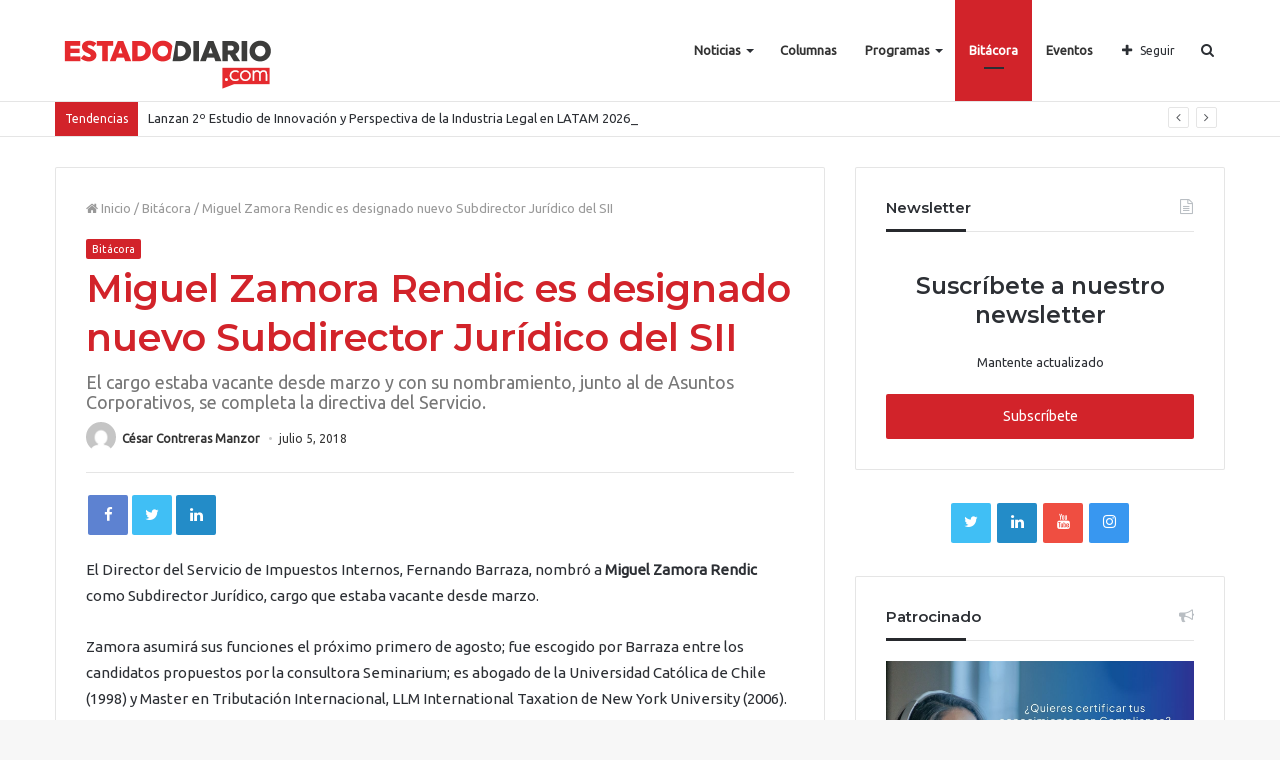

--- FILE ---
content_type: text/html; charset=UTF-8
request_url: https://estadodiario.com/bitacora/miguel-zamora-rendic-es-designado-nuevo-subdirector-juridico-del-sii/
body_size: 134155
content:
<!DOCTYPE html>
<html lang="es">
<head>

<!-- Global site tag (gtag.js) - Google Analytics -->
<script async src="https://www.googletagmanager.com/gtag/js?id=UA-120057792-1"></script>
<script>
  window.dataLayer = window.dataLayer || [];
  function gtag(){dataLayer.push(arguments);}
  gtag('js', new Date());
  gtag('config', 'UA-120057792-1');
</script>
<!-- Global site tag (gtag.js) - Google Analytics -->

	<meta charset="UTF-8" />
	<link rel="profile" href="http://gmpg.org/xfn/11" />
	<link rel="pingback" href="https://estadodiario.com/xmlrpc.php" />
	<title>Miguel Zamora Rendic es designado nuevo Subdirector Jurídico del SII &#8211; EstadoDiario</title>
<meta name='robots' content='max-image-preview:large' />
	<style>img:is([sizes="auto" i], [sizes^="auto," i]) { contain-intrinsic-size: 3000px 1500px }</style>
	            <script type="text/javascript"> var epic_news_ajax_url = 'https://estadodiario.com/?epic-ajax-request=epic-ne'; </script>
            <link rel='dns-prefetch' href='//www.googletagmanager.com' />
<link rel="alternate" type="application/rss+xml" title="EstadoDiario &raquo; Feed" href="https://estadodiario.com/feed/" />
<link rel="alternate" type="application/rss+xml" title="EstadoDiario &raquo; Feed de los comentarios" href="https://estadodiario.com/comments/feed/" />
<link rel="alternate" type="application/rss+xml" title="EstadoDiario &raquo; Comentario Miguel Zamora Rendic es designado nuevo Subdirector Jurídico del SII del feed" href="https://estadodiario.com/bitacora/miguel-zamora-rendic-es-designado-nuevo-subdirector-juridico-del-sii/feed/" />
<meta name="viewport" content="width=device-width, initial-scale=1.0" /><meta name="theme-color" content="#d2232a" />
<script type="text/javascript">
/* <![CDATA[ */
window._wpemojiSettings = {"baseUrl":"https:\/\/s.w.org\/images\/core\/emoji\/15.0.3\/72x72\/","ext":".png","svgUrl":"https:\/\/s.w.org\/images\/core\/emoji\/15.0.3\/svg\/","svgExt":".svg","source":{"concatemoji":"https:\/\/estadodiario.com\/wp-includes\/js\/wp-emoji-release.min.js"}};
/*! This file is auto-generated */
!function(i,n){var o,s,e;function c(e){try{var t={supportTests:e,timestamp:(new Date).valueOf()};sessionStorage.setItem(o,JSON.stringify(t))}catch(e){}}function p(e,t,n){e.clearRect(0,0,e.canvas.width,e.canvas.height),e.fillText(t,0,0);var t=new Uint32Array(e.getImageData(0,0,e.canvas.width,e.canvas.height).data),r=(e.clearRect(0,0,e.canvas.width,e.canvas.height),e.fillText(n,0,0),new Uint32Array(e.getImageData(0,0,e.canvas.width,e.canvas.height).data));return t.every(function(e,t){return e===r[t]})}function u(e,t,n){switch(t){case"flag":return n(e,"\ud83c\udff3\ufe0f\u200d\u26a7\ufe0f","\ud83c\udff3\ufe0f\u200b\u26a7\ufe0f")?!1:!n(e,"\ud83c\uddfa\ud83c\uddf3","\ud83c\uddfa\u200b\ud83c\uddf3")&&!n(e,"\ud83c\udff4\udb40\udc67\udb40\udc62\udb40\udc65\udb40\udc6e\udb40\udc67\udb40\udc7f","\ud83c\udff4\u200b\udb40\udc67\u200b\udb40\udc62\u200b\udb40\udc65\u200b\udb40\udc6e\u200b\udb40\udc67\u200b\udb40\udc7f");case"emoji":return!n(e,"\ud83d\udc26\u200d\u2b1b","\ud83d\udc26\u200b\u2b1b")}return!1}function f(e,t,n){var r="undefined"!=typeof WorkerGlobalScope&&self instanceof WorkerGlobalScope?new OffscreenCanvas(300,150):i.createElement("canvas"),a=r.getContext("2d",{willReadFrequently:!0}),o=(a.textBaseline="top",a.font="600 32px Arial",{});return e.forEach(function(e){o[e]=t(a,e,n)}),o}function t(e){var t=i.createElement("script");t.src=e,t.defer=!0,i.head.appendChild(t)}"undefined"!=typeof Promise&&(o="wpEmojiSettingsSupports",s=["flag","emoji"],n.supports={everything:!0,everythingExceptFlag:!0},e=new Promise(function(e){i.addEventListener("DOMContentLoaded",e,{once:!0})}),new Promise(function(t){var n=function(){try{var e=JSON.parse(sessionStorage.getItem(o));if("object"==typeof e&&"number"==typeof e.timestamp&&(new Date).valueOf()<e.timestamp+604800&&"object"==typeof e.supportTests)return e.supportTests}catch(e){}return null}();if(!n){if("undefined"!=typeof Worker&&"undefined"!=typeof OffscreenCanvas&&"undefined"!=typeof URL&&URL.createObjectURL&&"undefined"!=typeof Blob)try{var e="postMessage("+f.toString()+"("+[JSON.stringify(s),u.toString(),p.toString()].join(",")+"));",r=new Blob([e],{type:"text/javascript"}),a=new Worker(URL.createObjectURL(r),{name:"wpTestEmojiSupports"});return void(a.onmessage=function(e){c(n=e.data),a.terminate(),t(n)})}catch(e){}c(n=f(s,u,p))}t(n)}).then(function(e){for(var t in e)n.supports[t]=e[t],n.supports.everything=n.supports.everything&&n.supports[t],"flag"!==t&&(n.supports.everythingExceptFlag=n.supports.everythingExceptFlag&&n.supports[t]);n.supports.everythingExceptFlag=n.supports.everythingExceptFlag&&!n.supports.flag,n.DOMReady=!1,n.readyCallback=function(){n.DOMReady=!0}}).then(function(){return e}).then(function(){var e;n.supports.everything||(n.readyCallback(),(e=n.source||{}).concatemoji?t(e.concatemoji):e.wpemoji&&e.twemoji&&(t(e.twemoji),t(e.wpemoji)))}))}((window,document),window._wpemojiSettings);
/* ]]> */
</script>
<style id='wp-emoji-styles-inline-css' type='text/css'>

	img.wp-smiley, img.emoji {
		display: inline !important;
		border: none !important;
		box-shadow: none !important;
		height: 1em !important;
		width: 1em !important;
		margin: 0 0.07em !important;
		vertical-align: -0.1em !important;
		background: none !important;
		padding: 0 !important;
	}
</style>
<link rel='stylesheet' id='wp-block-library-css' href='https://estadodiario.com/wp-includes/css/dist/block-library/style.min.css' type='text/css' media='all' />
<style id='classic-theme-styles-inline-css' type='text/css'>
/*! This file is auto-generated */
.wp-block-button__link{color:#fff;background-color:#32373c;border-radius:9999px;box-shadow:none;text-decoration:none;padding:calc(.667em + 2px) calc(1.333em + 2px);font-size:1.125em}.wp-block-file__button{background:#32373c;color:#fff;text-decoration:none}
</style>
<style id='global-styles-inline-css' type='text/css'>
:root{--wp--preset--aspect-ratio--square: 1;--wp--preset--aspect-ratio--4-3: 4/3;--wp--preset--aspect-ratio--3-4: 3/4;--wp--preset--aspect-ratio--3-2: 3/2;--wp--preset--aspect-ratio--2-3: 2/3;--wp--preset--aspect-ratio--16-9: 16/9;--wp--preset--aspect-ratio--9-16: 9/16;--wp--preset--color--black: #000000;--wp--preset--color--cyan-bluish-gray: #abb8c3;--wp--preset--color--white: #ffffff;--wp--preset--color--pale-pink: #f78da7;--wp--preset--color--vivid-red: #cf2e2e;--wp--preset--color--luminous-vivid-orange: #ff6900;--wp--preset--color--luminous-vivid-amber: #fcb900;--wp--preset--color--light-green-cyan: #7bdcb5;--wp--preset--color--vivid-green-cyan: #00d084;--wp--preset--color--pale-cyan-blue: #8ed1fc;--wp--preset--color--vivid-cyan-blue: #0693e3;--wp--preset--color--vivid-purple: #9b51e0;--wp--preset--gradient--vivid-cyan-blue-to-vivid-purple: linear-gradient(135deg,rgba(6,147,227,1) 0%,rgb(155,81,224) 100%);--wp--preset--gradient--light-green-cyan-to-vivid-green-cyan: linear-gradient(135deg,rgb(122,220,180) 0%,rgb(0,208,130) 100%);--wp--preset--gradient--luminous-vivid-amber-to-luminous-vivid-orange: linear-gradient(135deg,rgba(252,185,0,1) 0%,rgba(255,105,0,1) 100%);--wp--preset--gradient--luminous-vivid-orange-to-vivid-red: linear-gradient(135deg,rgba(255,105,0,1) 0%,rgb(207,46,46) 100%);--wp--preset--gradient--very-light-gray-to-cyan-bluish-gray: linear-gradient(135deg,rgb(238,238,238) 0%,rgb(169,184,195) 100%);--wp--preset--gradient--cool-to-warm-spectrum: linear-gradient(135deg,rgb(74,234,220) 0%,rgb(151,120,209) 20%,rgb(207,42,186) 40%,rgb(238,44,130) 60%,rgb(251,105,98) 80%,rgb(254,248,76) 100%);--wp--preset--gradient--blush-light-purple: linear-gradient(135deg,rgb(255,206,236) 0%,rgb(152,150,240) 100%);--wp--preset--gradient--blush-bordeaux: linear-gradient(135deg,rgb(254,205,165) 0%,rgb(254,45,45) 50%,rgb(107,0,62) 100%);--wp--preset--gradient--luminous-dusk: linear-gradient(135deg,rgb(255,203,112) 0%,rgb(199,81,192) 50%,rgb(65,88,208) 100%);--wp--preset--gradient--pale-ocean: linear-gradient(135deg,rgb(255,245,203) 0%,rgb(182,227,212) 50%,rgb(51,167,181) 100%);--wp--preset--gradient--electric-grass: linear-gradient(135deg,rgb(202,248,128) 0%,rgb(113,206,126) 100%);--wp--preset--gradient--midnight: linear-gradient(135deg,rgb(2,3,129) 0%,rgb(40,116,252) 100%);--wp--preset--font-size--small: 13px;--wp--preset--font-size--medium: 20px;--wp--preset--font-size--large: 36px;--wp--preset--font-size--x-large: 42px;--wp--preset--spacing--20: 0.44rem;--wp--preset--spacing--30: 0.67rem;--wp--preset--spacing--40: 1rem;--wp--preset--spacing--50: 1.5rem;--wp--preset--spacing--60: 2.25rem;--wp--preset--spacing--70: 3.38rem;--wp--preset--spacing--80: 5.06rem;--wp--preset--shadow--natural: 6px 6px 9px rgba(0, 0, 0, 0.2);--wp--preset--shadow--deep: 12px 12px 50px rgba(0, 0, 0, 0.4);--wp--preset--shadow--sharp: 6px 6px 0px rgba(0, 0, 0, 0.2);--wp--preset--shadow--outlined: 6px 6px 0px -3px rgba(255, 255, 255, 1), 6px 6px rgba(0, 0, 0, 1);--wp--preset--shadow--crisp: 6px 6px 0px rgba(0, 0, 0, 1);}:where(.is-layout-flex){gap: 0.5em;}:where(.is-layout-grid){gap: 0.5em;}body .is-layout-flex{display: flex;}.is-layout-flex{flex-wrap: wrap;align-items: center;}.is-layout-flex > :is(*, div){margin: 0;}body .is-layout-grid{display: grid;}.is-layout-grid > :is(*, div){margin: 0;}:where(.wp-block-columns.is-layout-flex){gap: 2em;}:where(.wp-block-columns.is-layout-grid){gap: 2em;}:where(.wp-block-post-template.is-layout-flex){gap: 1.25em;}:where(.wp-block-post-template.is-layout-grid){gap: 1.25em;}.has-black-color{color: var(--wp--preset--color--black) !important;}.has-cyan-bluish-gray-color{color: var(--wp--preset--color--cyan-bluish-gray) !important;}.has-white-color{color: var(--wp--preset--color--white) !important;}.has-pale-pink-color{color: var(--wp--preset--color--pale-pink) !important;}.has-vivid-red-color{color: var(--wp--preset--color--vivid-red) !important;}.has-luminous-vivid-orange-color{color: var(--wp--preset--color--luminous-vivid-orange) !important;}.has-luminous-vivid-amber-color{color: var(--wp--preset--color--luminous-vivid-amber) !important;}.has-light-green-cyan-color{color: var(--wp--preset--color--light-green-cyan) !important;}.has-vivid-green-cyan-color{color: var(--wp--preset--color--vivid-green-cyan) !important;}.has-pale-cyan-blue-color{color: var(--wp--preset--color--pale-cyan-blue) !important;}.has-vivid-cyan-blue-color{color: var(--wp--preset--color--vivid-cyan-blue) !important;}.has-vivid-purple-color{color: var(--wp--preset--color--vivid-purple) !important;}.has-black-background-color{background-color: var(--wp--preset--color--black) !important;}.has-cyan-bluish-gray-background-color{background-color: var(--wp--preset--color--cyan-bluish-gray) !important;}.has-white-background-color{background-color: var(--wp--preset--color--white) !important;}.has-pale-pink-background-color{background-color: var(--wp--preset--color--pale-pink) !important;}.has-vivid-red-background-color{background-color: var(--wp--preset--color--vivid-red) !important;}.has-luminous-vivid-orange-background-color{background-color: var(--wp--preset--color--luminous-vivid-orange) !important;}.has-luminous-vivid-amber-background-color{background-color: var(--wp--preset--color--luminous-vivid-amber) !important;}.has-light-green-cyan-background-color{background-color: var(--wp--preset--color--light-green-cyan) !important;}.has-vivid-green-cyan-background-color{background-color: var(--wp--preset--color--vivid-green-cyan) !important;}.has-pale-cyan-blue-background-color{background-color: var(--wp--preset--color--pale-cyan-blue) !important;}.has-vivid-cyan-blue-background-color{background-color: var(--wp--preset--color--vivid-cyan-blue) !important;}.has-vivid-purple-background-color{background-color: var(--wp--preset--color--vivid-purple) !important;}.has-black-border-color{border-color: var(--wp--preset--color--black) !important;}.has-cyan-bluish-gray-border-color{border-color: var(--wp--preset--color--cyan-bluish-gray) !important;}.has-white-border-color{border-color: var(--wp--preset--color--white) !important;}.has-pale-pink-border-color{border-color: var(--wp--preset--color--pale-pink) !important;}.has-vivid-red-border-color{border-color: var(--wp--preset--color--vivid-red) !important;}.has-luminous-vivid-orange-border-color{border-color: var(--wp--preset--color--luminous-vivid-orange) !important;}.has-luminous-vivid-amber-border-color{border-color: var(--wp--preset--color--luminous-vivid-amber) !important;}.has-light-green-cyan-border-color{border-color: var(--wp--preset--color--light-green-cyan) !important;}.has-vivid-green-cyan-border-color{border-color: var(--wp--preset--color--vivid-green-cyan) !important;}.has-pale-cyan-blue-border-color{border-color: var(--wp--preset--color--pale-cyan-blue) !important;}.has-vivid-cyan-blue-border-color{border-color: var(--wp--preset--color--vivid-cyan-blue) !important;}.has-vivid-purple-border-color{border-color: var(--wp--preset--color--vivid-purple) !important;}.has-vivid-cyan-blue-to-vivid-purple-gradient-background{background: var(--wp--preset--gradient--vivid-cyan-blue-to-vivid-purple) !important;}.has-light-green-cyan-to-vivid-green-cyan-gradient-background{background: var(--wp--preset--gradient--light-green-cyan-to-vivid-green-cyan) !important;}.has-luminous-vivid-amber-to-luminous-vivid-orange-gradient-background{background: var(--wp--preset--gradient--luminous-vivid-amber-to-luminous-vivid-orange) !important;}.has-luminous-vivid-orange-to-vivid-red-gradient-background{background: var(--wp--preset--gradient--luminous-vivid-orange-to-vivid-red) !important;}.has-very-light-gray-to-cyan-bluish-gray-gradient-background{background: var(--wp--preset--gradient--very-light-gray-to-cyan-bluish-gray) !important;}.has-cool-to-warm-spectrum-gradient-background{background: var(--wp--preset--gradient--cool-to-warm-spectrum) !important;}.has-blush-light-purple-gradient-background{background: var(--wp--preset--gradient--blush-light-purple) !important;}.has-blush-bordeaux-gradient-background{background: var(--wp--preset--gradient--blush-bordeaux) !important;}.has-luminous-dusk-gradient-background{background: var(--wp--preset--gradient--luminous-dusk) !important;}.has-pale-ocean-gradient-background{background: var(--wp--preset--gradient--pale-ocean) !important;}.has-electric-grass-gradient-background{background: var(--wp--preset--gradient--electric-grass) !important;}.has-midnight-gradient-background{background: var(--wp--preset--gradient--midnight) !important;}.has-small-font-size{font-size: var(--wp--preset--font-size--small) !important;}.has-medium-font-size{font-size: var(--wp--preset--font-size--medium) !important;}.has-large-font-size{font-size: var(--wp--preset--font-size--large) !important;}.has-x-large-font-size{font-size: var(--wp--preset--font-size--x-large) !important;}
:where(.wp-block-post-template.is-layout-flex){gap: 1.25em;}:where(.wp-block-post-template.is-layout-grid){gap: 1.25em;}
:where(.wp-block-columns.is-layout-flex){gap: 2em;}:where(.wp-block-columns.is-layout-grid){gap: 2em;}
:root :where(.wp-block-pullquote){font-size: 1.5em;line-height: 1.6;}
</style>
<link rel='stylesheet' id='contact-form-7-css' href='https://estadodiario.com/wp-content/plugins/contact-form-7/includes/css/styles.css' type='text/css' media='all' />
<link rel='stylesheet' id='bwg_fonts-css' href='https://estadodiario.com/wp-content/plugins/photo-gallery/css/bwg-fonts/fonts.css' type='text/css' media='all' />
<link rel='stylesheet' id='sumoselect-css' href='https://estadodiario.com/wp-content/plugins/photo-gallery/css/sumoselect.min.css' type='text/css' media='all' />
<link rel='stylesheet' id='mCustomScrollbar-css' href='https://estadodiario.com/wp-content/plugins/photo-gallery/css/jquery.mCustomScrollbar.min.css' type='text/css' media='all' />
<link rel='stylesheet' id='bwg_googlefonts-css' href='https://fonts.googleapis.com/css?family=Ubuntu&#038;subset=greek,latin,greek-ext,vietnamese,cyrillic-ext,latin-ext,cyrillic' type='text/css' media='all' />
<link rel='stylesheet' id='bwg_frontend-css' href='https://estadodiario.com/wp-content/plugins/photo-gallery/css/styles.min.css' type='text/css' media='all' />
<link rel='stylesheet' id='taqyeem-buttons-style-css' href='https://estadodiario.com/wp-content/plugins/taqyeem-buttons/assets/style.css' type='text/css' media='all' />
<link rel='stylesheet' id='elementor-icons-ekiticons-css' href='https://estadodiario.com/wp-content/plugins/elementskit-lite/modules/elementskit-icon-pack/assets/css/ekiticons.css' type='text/css' media='all' />
<link rel='stylesheet' id='uacf7-frontend-style-css' href='https://estadodiario.com/wp-content/plugins/ultimate-addons-for-contact-form-7/assets/css/uacf7-frontend.css' type='text/css' media='all' />
<link rel='stylesheet' id='uacf7-form-style-css' href='https://estadodiario.com/wp-content/plugins/ultimate-addons-for-contact-form-7/assets/css/form-style.css' type='text/css' media='all' />
<link rel='stylesheet' id='uacf7-column-css' href='https://estadodiario.com/wp-content/plugins/ultimate-addons-for-contact-form-7/addons/column/grid/columns.css' type='text/css' media='all' />
<link rel='stylesheet' id='jannah-styles-css' href='https://estadodiario.com/wp-content/themes/jannah/css/style.css' type='text/css' media='all' />
<link rel='stylesheet' id='jannah-ilightbox-skin-css' href='https://estadodiario.com/wp-content/themes/jannah/css/ilightbox/dark-skin/skin.css' type='text/css' media='all' />
<link rel='stylesheet' id='taqyeem-styles-css' href='https://estadodiario.com/wp-content/themes/jannah/css/taqyeem.css' type='text/css' media='all' />
<style id='taqyeem-styles-inline-css' type='text/css'>
.wf-active .logo-text,.wf-active h1,.wf-active h2,.wf-active h3,.wf-active h4,.wf-active h5,.wf-active h6{font-family: 'Montserrat';}.brand-title,a:hover,#tie-popup-search-submit,.post-rating .stars-rating-active,.components button#search-submit:hover,#logo.text-logo a,#tie-wrapper #top-nav a:hover,#tie-wrapper #top-nav .breaking a:hover,#tie-wrapper #main-nav .components a:hover,#theme-header #top-nav .components > li > a:hover,#theme-header #top-nav .components > li:hover > a,#theme-header #main-nav .components > li > a:hover,#theme-header #main-nav .components > li:hover > a,#top-nav .top-menu .menu > li.tie-current-menu > a,#tie-wrapper #top-nav .top-menu .menu li:hover > a,#tie-wrapper #top-nav .top-menu .menu a:hover,#tie-wrapper #main-nav .main-menu .mega-menu .post-box-title a:hover,#tie-wrapper #main-nav .main-menu .menu .mega-cat-sub-categories.cats-vertical li:hover a,#tie-wrapper #main-nav .main-menu .menu .mega-cat-sub-categories.cats-vertical li a.is-active,#tie-wrapper .mag-box .mag-box-options .mag-box-filter-links li > a.active,.mag-box .mag-box-options .mag-box-filter-links li:hover > a.active,.mag-box .mag-box-options .mag-box-filter-links .flexMenu-viewMore > a:hover,.mag-box .mag-box-options .mag-box-filter-links .flexMenu-viewMore:hover > a,.box-dark-skin.mag-box .posts-items > li .post-title a:hover,.dark-skin .mag-box .post-meta .post-rating .stars-rating-active span.fa,.box-dark-skin .post-meta .post-rating .stars-rating-active span.fa,#go-to-content:hover,.comment-list .comment-author .fn,.commentlist .comment-author .fn,blockquote::before,blockquote cite,blockquote.quote-simple p,.multiple-post-pages a:hover,#story-index li .is-current,body:not(.blocks-title-style-8) .mag-box .container-wrapper .mag-box-title h3 a,body:not(.blocks-title-style-8) .mag-box .container-wrapper .mag-box-title a.block-more-button,.tabs-menu li.active > a,.tabs-menu li.is-active a,.latest-tweets-widget .twitter-icon-wrap span,.wide-next-prev-slider-wrapper .tie-slider-nav li:hover span,.video-playlist-nav-wrapper .video-playlist-item .video-play-icon,#instagram-link:hover,.review-final-score h3,#mobile-menu-icon:hover .menu-text,.tabs-wrapper .tabs-menu li.active > a,.tabs-wrapper .tabs-menu li.is-active a,.entry a:not(:hover),.entry .post-bottom-meta a[href]:hover,#footer-widgets-container a:hover,#footer-widgets-container .post-rating .stars-rating-active,#footer-widgets-container .latest-tweets-widget .twitter-icon-wrap span,#site-info a:hover,.spinner-circle:after,.widget.tie-weather-widget .icon-basecloud-bg:after{color: #d2232a;}.button,a.button,a.more-link,.entry a.more-link,#tie-wrapper #theme-header .comp-sub-menu .button:hover,#tie-wrapper #theme-header .comp-sub-menu .button.guest-btn:hover,#tie-wrapper #theme-header .comp-sub-menu .button.checkout-button,#tie-wrapper #theme-header #main-nav .comp-sub-menu .button:hover,.dark-skin a.more-link:not(:hover),input[type='submit'],.post-cat,.tie-slider-nav li > span:hover,.pages-nav .next-prev li.current span,.pages-nav .pages-numbers li.current span,#tie-wrapper .mejs-container .mejs-controls,.spinner > div,#mobile-menu-icon:hover .nav-icon,#mobile-menu-icon:hover .nav-icon:before,#mobile-menu-icon:hover .nav-icon:after,#theme-header #main-nav .main-menu .menu > li.tie-current-menu > a,#theme-header #main-nav .main-menu .menu > li:hover > a,#theme-header #main-nav .main-menu .menu > li > a:hover,#tie-wrapper #main-nav .main-menu ul li .mega-links-head:after,#theme-header #main-nav .menu .mega-cat-sub-categories.cats-horizontal li a.is-active,#theme-header #main-nav .menu .mega-cat-sub-categories.cats-horizontal li a:hover,.main-nav-dark .main-menu .menu > li > a:hover,#mobile-menu-icon:hover .nav-icon,#mobile-menu-icon:hover .nav-icon:before,#mobile-menu-icon:hover .nav-icon:after,.mag-box .mag-box-options .mag-box-filter-links li a:hover,.slider-arrow-nav a:not(.pagination-disabled):hover,.comment-list .reply a:hover,.commentlist .reply a:hover,#reading-position-indicator,.multiple-post-pages > span,#story-index-icon,.posts-list-counter .posts-list-items li:before,.cat-counter span,.digital-rating-static strong,#wp-calendar #today,.basecloud-bg,.basecloud-bg::before,.basecloud-bg::after,.timeline-widget ul li a:hover .date:before,.cat-counter a + span,.video-playlist-nav-wrapper .playlist-title,.review-percentage .review-item span span,.slick-dots li.slick-active button,.slick-dots li button:hover,#footer.dark-skin .tabs-widget .tabs-wrapper .tabs-menu li.is-active a,#footer.dark-skin .tabs-widget .tabs-wrapper .tabs-menu li a:hover,#footer-widgets-container .digital-rating-static strong,#footer-widgets-container .timeline-widget li:hover .date:before,#footer-widgets-container #wp-calendar #today,#footer-widgets-container .basecloud-bg::before,#footer-widgets-container .posts-list-counter .posts-list-items li:before,#footer-widgets-container .cat-counter span,#footer-widgets-container .widget-title:after,#footer-widgets-container .button,#footer-widgets-container a.button,#footer-widgets-container a.more-link,#footer-widgets-container .slider-links a.button,#footer-widgets-container input[type='submit'],#footer-widgets-container .tie-slider-nav li > span:hover,#footer-widgets-container .fullwidth-area .widget_tag_cloud .tagcloud a:hover,.wide-slider-nav-wrapper .slide:after,.demo_store,.demo #logo:after,.widget.tie-weather-widget,span.video-close-btn:hover,#go-to-top{background-color: #d2232a;color: #FFFFFF;}.side-aside.dark-skin .tabs-widget .tabs-wrapper .tabs-menu li a:hover,.side-aside.dark-skin .tabs-widget .tabs-wrapper .tabs-menu li.is-active a,#footer.dark-skin .tabs-widget .tabs-wrapper .tabs-menu li a:hover,#footer.dark-skin .tabs-widget .tabs-wrapper .tabs-menu li.is-active a{background-color: #d2232a !important;color: #FFFFFF;}pre,code,.pages-nav .next-prev li.current span,.pages-nav .pages-numbers li.current span,#tie-wrapper #theme-header .comp-sub-menu .button:hover,#tie-wrapper #theme-header .comp-sub-menu .button.guest-btn:hover,.multiple-post-pages > span,.post-content-slideshow .tie-slider-nav li span:hover,.latest-tweets-widget .slider-links .tie-slider-nav li span:hover,.dark-skin .latest-tweets-widget .slider-links .tie-slider-nav span:hover,#instagram-link:before,#instagram-link:after,.mag-box .mag-box-options .mag-box-filter-links li a:hover,.mag-box .mag-box-options .slider-arrow-nav a:not(.pagination-disabled):hover,#theme-header #main-nav .menu .mega-cat-sub-categories.cats-horizontal li a.is-active,#theme-header #main-nav .menu .mega-cat-sub-categories.cats-horizontal li a:hover,#footer.dark-skin #instagram-link:before,#footer.dark-skin #instagram-link:after,#footer-widgets-container .tie-slider-nav li > span:hover,#theme-header #main-nav .main-menu .menu > li > .sub-menu,#theme-header #main-nav .main-menu .menu > li > .menu-sub-content{border-color: #d2232a;}#tie-wrapper #top-nav .top-menu .menu li.menu-item-has-children:hover > a:before{border-top-color: #d2232a;}#theme-header .main-menu .menu > li.tie-current-menu > a:before,#theme-header #main-nav .main-menu .menu > li > a:hover:before,#theme-header #main-nav .main-menu .menu > li:hover > a:before{border-top-color: #FFFFFF;}#tie-wrapper #top-nav .top-menu .menu li li.menu-item-has-children:hover > a:before{border-left-color: #d2232a;border-top-color: transparent;}.rtl #tie-wrapper #top-nav .top-menu .menu li li.menu-item-has-children:hover > a:before{border-right-color: #d2232a;border-top-color: transparent;}#tie-wrapper #main-nav .main-menu .menu > li.tie-current-menu{border-bottom-color: #d2232a;}#footer-widgets-container{border-top: 8px solid #d2232a;-webkit-box-shadow: 0 -5px 0 rgba(0,0,0,0.07); -moz-box-shadow: 0 -8px 0 rgba(0,0,0,0.07); box-shadow: 0 -8px 0 rgba(0,0,0,0.07);}::-moz-selection{background-color: #d2232a;color: #FFFFFF;}::selection{background-color: #d2232a;color: #FFFFFF;}.digital-rating .pie-svg .circle_bar,#footer-widgets-container .digital-rating .pie-svg .circle_bar{stroke: #d2232a;}#reading-position-indicator{box-shadow: 0 0 10px rgba( 210,35,42,0.7);}#tie-popup-search-submit:hover,#logo.text-logo a:hover,.entry a:hover,body:not(.blocks-title-style-8) .mag-box .container-wrapper .mag-box-title h3 a:hover,body:not(.blocks-title-style-8) .mag-box .container-wrapper .mag-box-title a.block-more-button:hover{color: #a00000;}.button:hover,a.button:hover,a.more-link:hover,.entry a.more-link:hover,input[type='submit']:hover,a.post-cat:hover,#footer-widgets-container .button:hover,#footer-widgets-container a.button:hover,#footer-widgets-container a.more-link:hover,#footer-widgets-container input[type='submit']:hover{background-color: #a00000;}.search-in-main-nav.autocomplete-suggestions a.button:hover,#tie-wrapper #theme-header #top-nav .comp-sub-menu .button.checkout-button:hover,#tie-wrapper #theme-header #main-nav .comp-sub-menu .button.checkout-button:hover{background-color: #a00000;color: #FFFFFF;}#theme-header #main-nav .comp-sub-menu a.checkout-button:not(:hover),#theme-header #top-nav .comp-sub-menu a.checkout-button:not(:hover),.entry a.button{color: #FFFFFF;}#footer-widgets-container .tie-slider-nav li > span:hover{color: #FFFFFF !important;}@media (max-width: 1600px){#story-index ul{ background-color: #d2232a; }#story-index ul li a,#story-index ul li .is-current{ color: #FFFFFF; }}#tie-body a.block-more-button:hover{color: #dc2d34;}#tie-body .mag-box .mag-box-title{color: #d2232a;}#tie-body .mag-box .mag-box-title:after {background: #d2232a;}#tie-body #footer .widget-title:after{background-color: #d2232a;}#top-nav .breaking-title{color: #FFFFFF;}#top-nav .breaking-title:before{background-color: #d2232a;}#top-nav .breaking-news-nav li:hover{background-color: #d2232a;border-color: #d2232a;}.tie-cat-31,.tie-cat-item-31 > span{background-color:#2ecc71 !important;color:#FFFFFF !important;}.tie-cat-31:after{border-top-color:#2ecc71 !important;}.tie-cat-31:hover{background-color:#10ae53 !important;}.tie-cat-31:hover:after{border-top-color:#10ae53 !important;}.tie-cat-32,.tie-cat-item-32 > span{background-color:#9b59b6 !important;color:#FFFFFF !important;}.tie-cat-32:after{border-top-color:#9b59b6 !important;}.tie-cat-32:hover{background-color:#7d3b98 !important;}.tie-cat-32:hover:after{border-top-color:#7d3b98 !important;}@media (max-width: 991px){.side-aside.dark-skin{background: #0a9e01;background: -webkit-linear-gradient(135deg,#0a9e01,#66a501 );background: -moz-linear-gradient(135deg,#0a9e01,#66a501 );background: -o-linear-gradient(135deg,#0a9e01,#66a501 );background: linear-gradient(135deg,#0a9e01,#66a501 );}}#mobile-search .search-submit{background-color: #0a0303;color: #FFFFFF;}#mobile-search .search-submit:hover{background-color: #000000;}
</style>
<link rel='stylesheet' id='epic-icon-css' href='https://estadodiario.com/wp-content/plugins/epic-news-element/assets/fonts/jegicon/jegicon.css' type='text/css' media='all' />
<link rel='stylesheet' id='font-awesome-css' href='https://estadodiario.com/wp-content/plugins/elementor/assets/lib/font-awesome/css/font-awesome.min.css' type='text/css' media='all' />
<link rel='stylesheet' id='epic-style-css' href='https://estadodiario.com/wp-content/plugins/epic-news-element/assets/css/style.min.css' type='text/css' media='all' />
<link rel='stylesheet' id='ekit-widget-styles-css' href='https://estadodiario.com/wp-content/plugins/elementskit-lite/widgets/init/assets/css/widget-styles.css' type='text/css' media='all' />
<link rel='stylesheet' id='ekit-responsive-css' href='https://estadodiario.com/wp-content/plugins/elementskit-lite/widgets/init/assets/css/responsive.css' type='text/css' media='all' />
<link rel='stylesheet' id='elementor-frontend-css' href='https://estadodiario.com/wp-content/plugins/elementor/assets/css/frontend.min.css' type='text/css' media='all' />
<link rel='stylesheet' id='eael-general-css' href='https://estadodiario.com/wp-content/plugins/essential-addons-for-elementor-lite/assets/front-end/css/view/general.min.css' type='text/css' media='all' />
<script type="text/javascript" id="jquery-core-js-extra">
/* <![CDATA[ */
var tie = {"is_rtl":"","ajaxurl":"https:\/\/estadodiario.com\/wp-admin\/admin-ajax.php","mobile_menu_active":"true","mobile_menu_top":"","mobile_menu_parent":"","lightbox_all":"true","lightbox_gallery":"true","lightbox_skin":"dark","lightbox_thumb":"horizontal","lightbox_arrows":"true","is_singular":"1","is_sticky_video":"","reading_indicator":"true","lazyload":"","select_share":"true","select_share_twitter":"","select_share_facebook":"","select_share_linkedin":"","select_share_email":"","facebook_app_id":"","twitter_username":"","responsive_tables":"true","ad_blocker_detector":"","sticky_behavior":"default","sticky_desktop":"true","sticky_mobile":"true","is_buddypress_active":"","ajax_loader":"<div class=\"loader-overlay\"><div class=\"spinner-circle\"><\/div><\/div>","type_to_search":"1","lang_no_results":"No se encontr\u00f3 nada"};
/* ]]> */
</script>
<script type="text/javascript" src="https://estadodiario.com/wp-includes/js/jquery/jquery.min.js" id="jquery-core-js"></script>
<script type="text/javascript" src="https://estadodiario.com/wp-includes/js/jquery/jquery-migrate.min.js" id="jquery-migrate-js"></script>
<script type="text/javascript" src="https://estadodiario.com/wp-content/plugins/photo-gallery/js/jquery.sumoselect.min.js" id="sumoselect-js"></script>
<script type="text/javascript" src="https://estadodiario.com/wp-content/plugins/photo-gallery/js/tocca.min.js" id="bwg_mobile-js"></script>
<script type="text/javascript" src="https://estadodiario.com/wp-content/plugins/photo-gallery/js/jquery.mCustomScrollbar.concat.min.js" id="mCustomScrollbar-js"></script>
<script type="text/javascript" src="https://estadodiario.com/wp-content/plugins/photo-gallery/js/jquery.fullscreen.min.js" id="jquery-fullscreen-js"></script>
<script type="text/javascript" id="bwg_frontend-js-extra">
/* <![CDATA[ */
var bwg_objectsL10n = {"bwg_field_required":"este campo es obligatorio.","bwg_mail_validation":"Esta no es una direcci\u00f3n de correo electr\u00f3nico v\u00e1lida.","bwg_search_result":"No hay im\u00e1genes que coincidan con tu b\u00fasqueda.","bwg_select_tag":"Seleccionar la etiqueta","bwg_order_by":"Ordenar por","bwg_search":"Buscar","bwg_show_ecommerce":"Mostrar el comercio electr\u00f3nico","bwg_hide_ecommerce":"Ocultar el comercio electr\u00f3nico","bwg_show_comments":"Restaurar","bwg_hide_comments":"Ocultar comentarios","bwg_restore":"Restaurar","bwg_maximize":"Maximizar","bwg_fullscreen":"Pantalla completa","bwg_exit_fullscreen":"Salir de pantalla completa","bwg_search_tag":"BUSCAR...","bwg_tag_no_match":"No se han encontrado etiquetas","bwg_all_tags_selected":"Todas las etiquetas seleccionadas","bwg_tags_selected":"etiqueta seleccionada","play":"Reproducir","pause":"Pausa","is_pro":"","bwg_play":"Reproducir","bwg_pause":"Pausa","bwg_hide_info":"Anterior informaci\u00f3n","bwg_show_info":"Mostrar info","bwg_hide_rating":"Ocultar las valoraciones","bwg_show_rating":"Mostrar la valoraci\u00f3n","ok":"Aceptar","cancel":"Cancelar","select_all":"Seleccionar todo","lazy_load":"0","lazy_loader":"https:\/\/estadodiario.com\/wp-content\/plugins\/photo-gallery\/images\/ajax_loader.png","front_ajax":"0","bwg_tag_see_all":"Ver todas las etiquetas","bwg_tag_see_less":"Ver menos etiquetas"};
/* ]]> */
</script>
<script type="text/javascript" src="https://estadodiario.com/wp-content/plugins/photo-gallery/js/scripts.min.js" id="bwg_frontend-js"></script>
<link rel="https://api.w.org/" href="https://estadodiario.com/wp-json/" /><link rel="alternate" title="JSON" type="application/json" href="https://estadodiario.com/wp-json/wp/v2/posts/2950" /><link rel="EditURI" type="application/rsd+xml" title="RSD" href="https://estadodiario.com/xmlrpc.php?rsd" />
<link rel="canonical" href="https://estadodiario.com/bitacora/miguel-zamora-rendic-es-designado-nuevo-subdirector-juridico-del-sii/" />
<link rel='shortlink' href='https://estadodiario.com/?p=2950' />
<link rel="alternate" title="oEmbed (JSON)" type="application/json+oembed" href="https://estadodiario.com/wp-json/oembed/1.0/embed?url=https%3A%2F%2Festadodiario.com%2Fbitacora%2Fmiguel-zamora-rendic-es-designado-nuevo-subdirector-juridico-del-sii%2F" />
<link rel="alternate" title="oEmbed (XML)" type="text/xml+oembed" href="https://estadodiario.com/wp-json/oembed/1.0/embed?url=https%3A%2F%2Festadodiario.com%2Fbitacora%2Fmiguel-zamora-rendic-es-designado-nuevo-subdirector-juridico-del-sii%2F&#038;format=xml" />
<meta name="generator" content="Site Kit by Google 1.142.0" /><script type='text/javascript'>
/* <![CDATA[ */
var taqyeem = {"ajaxurl":"https://estadodiario.com/wp-admin/admin-ajax.php" , "your_rating":"Your Rating:"};
/* ]]> */
</script>

<style type="text/css" media="screen">

</style>
		<script>
			document.documentElement.className = document.documentElement.className.replace('no-js', 'js');
		</script>
				<style>
			.no-js img.lazyload {
				display: none;
			}

			figure.wp-block-image img.lazyloading {
				min-width: 150px;
			}

						.lazyload, .lazyloading {
				opacity: 0;
			}

			.lazyloaded {
				opacity: 1;
				transition: opacity 400ms;
				transition-delay: 0ms;
			}

					</style>
		<meta name="generator" content="Elementor 3.29.2; features: additional_custom_breakpoints, e_local_google_fonts; settings: css_print_method-external, google_font-enabled, font_display-swap">
			<style>
				.e-con.e-parent:nth-of-type(n+4):not(.e-lazyloaded):not(.e-no-lazyload),
				.e-con.e-parent:nth-of-type(n+4):not(.e-lazyloaded):not(.e-no-lazyload) * {
					background-image: none !important;
				}
				@media screen and (max-height: 1024px) {
					.e-con.e-parent:nth-of-type(n+3):not(.e-lazyloaded):not(.e-no-lazyload),
					.e-con.e-parent:nth-of-type(n+3):not(.e-lazyloaded):not(.e-no-lazyload) * {
						background-image: none !important;
					}
				}
				@media screen and (max-height: 640px) {
					.e-con.e-parent:nth-of-type(n+2):not(.e-lazyloaded):not(.e-no-lazyload),
					.e-con.e-parent:nth-of-type(n+2):not(.e-lazyloaded):not(.e-no-lazyload) * {
						background-image: none !important;
					}
				}
			</style>
			
<script>
	WebFontConfig ={
		google:{
			families: ['Montserrat:regular,500,600,700:latin']
		}
	};
	(function(){
		var wf   = document.createElement('script');
		wf.src   = '//ajax.googleapis.com/ajax/libs/webfont/1/webfont.js';
		wf.type  = 'text/javascript';
		wf.async = 'true';
		var s = document.getElementsByTagName('script')[0];
		s.parentNode.insertBefore(wf, s);
	})();
</script>
<link rel="icon" href="https://estadodiario.com/wp-content/uploads/2022/12/cropped-logo_ed_sq-3-32x32.png" sizes="32x32" />
<link rel="icon" href="https://estadodiario.com/wp-content/uploads/2022/12/cropped-logo_ed_sq-3-192x192.png" sizes="192x192" />
<link rel="apple-touch-icon" href="https://estadodiario.com/wp-content/uploads/2022/12/cropped-logo_ed_sq-3-180x180.png" />
<meta name="msapplication-TileImage" content="https://estadodiario.com/wp-content/uploads/2022/12/cropped-logo_ed_sq-3-270x270.png" />
<meta name="generator" content="Jannah 2.0.4" />

<script data-ad-client="ca-pub-1367187395121544" async src="https://pagead2.googlesyndication.com/pagead/js/adsbygoogle.js"></script>	

<meta name="google-site-verification" content="YUtxg61TjmPtOKLaBUWec7b0vudu5v3Fm_cvLgKAb10" />	
<script data-ad-client="ca-pub-8631028001476450" async src="https://pagead2.googlesyndication.com/pagead/js/adsbygoogle.js"></script>	

<script async src="https://pagead2.googlesyndication.com/pagead/js/adsbygoogle.js?client=ca-pub-1367187395121544"
     crossorigin="anonymous"></script>	
	
</head>


<body id="tie-body" class="post-template-default single single-post postid-2950 single-format-standard wrapper-has-shadow blocks-title-style-3 magazine1 is-thumb-overlay-disabled is-desktop is-header-layout-1 sidebar-right has-sidebar post-layout-1 narrow-title-narrow-media has-mobile-share elementor-default elementor-kit-16686">


<div class="background-overlay">

	<div id="tie-container" class="site tie-container">

		
		<div id="tie-wrapper">

			
<header id="theme-header" class="header-layout-1 main-nav-light main-nav-below top-nav-active top-nav-light top-nav-below top-nav-below-main-nav mobile-header-default">
	
<div class="main-nav-wrapper">
	<nav id="main-nav" data-skin="search-in-main-nav live-search-light" class=" live-search-parent" style="line-height:101px" aria-label="Primary Navigation">
		<div class="container">

			<div class="main-menu-wrapper">

										<div class="header-layout-1-logo  has-line-height" style="width:227px">
							
				<a href="#" id="mobile-menu-icon">
					<span class="nav-icon"></span>
				</a>
			

			<div id="logo" style="margin-top: 20px; margin-bottom: 1px;">

				<a title="Estado Diario" href="https://estadodiario.com/">

					

					<img data-src="https://estadodiario.com/wp-content/uploads/2022/12/logo_ed.png" alt="Estado Diario" class="logo_normal lazyload" width="227" height="80" style="--smush-placeholder-width: 227px; --smush-placeholder-aspect-ratio: 227/80;max-height:80px; width: auto;" src="[data-uri]">

					<img data-src="https://estadodiario.com/wp-content/uploads/2022/12/logo_ed.png" alt="Estado Diario" class="logo_2x lazyload" width="227" height="80" style="--smush-placeholder-width: 227px; --smush-placeholder-aspect-ratio: 227/80;max-height:80px; width: auto;" src="[data-uri]">

				

				</a>

			</div><!-- #logo /-->

								</div>
						
				<div id="menu-components-wrap">

					

			<div id="sticky-logo">

				<a title="Estado Diario" href="https://estadodiario.com/">

					

					<img data-src="https://estadodiario.com/wp-content/uploads/2022/12/logo_ed.png" alt="Estado Diario" class="logo_normal lazyload"  src="[data-uri]" style="--smush-placeholder-width: 227px; --smush-placeholder-aspect-ratio: 227/80;">

					<img data-src="https://estadodiario.com/wp-content/uploads/2022/12/logo_ed.png" alt="Estado Diario" class="logo_2x lazyload"  src="[data-uri]" style="--smush-placeholder-width: 227px; --smush-placeholder-aspect-ratio: 227/80;">

				

				</a>

			</div><!-- #Sticky-logo /-->

		<div class="flex-placeholder"></div>
					<div class="main-menu main-menu-wrap tie-alignleft">
						<div id="main-nav-menu" class="main-menu"><ul id="menu-principal-nuevo" class="menu" role="menubar"><li id="menu-item-17020" class="menu-item menu-item-type-taxonomy menu-item-object-category menu-item-has-children menu-item-17020" aria-haspopup="true" aria-expanded="false" tabindex="0"><a href="https://estadodiario.com/category/noticias/">Noticias</a>
<ul class="sub-menu menu-sub-content">
	<li id="menu-item-17021" class="menu-item menu-item-type-taxonomy menu-item-object-category menu-item-17021"><a href="https://estadodiario.com/category/noticias/actualidad/">Actualidad</a></li>
	<li id="menu-item-17022" class="menu-item menu-item-type-taxonomy menu-item-object-category menu-item-17022"><a href="https://estadodiario.com/category/noticias/jurisprudencia/">Jurisprudencia</a></li>
	<li id="menu-item-17028" class="menu-item menu-item-type-taxonomy menu-item-object-category menu-item-17028"><a href="https://estadodiario.com/category/noticias/legislacion/">Legislación</a></li>
	<li id="menu-item-17023" class="menu-item menu-item-type-taxonomy menu-item-object-category menu-item-17023"><a href="https://estadodiario.com/category/noticias/academia/">Academia</a></li>
</ul>
</li>
<li id="menu-item-17024" class="menu-item menu-item-type-taxonomy menu-item-object-category menu-item-17024"><a href="https://estadodiario.com/category/columnas/">Columnas</a></li>
<li id="menu-item-17026" class="menu-item menu-item-type-taxonomy menu-item-object-category menu-item-has-children menu-item-17026" aria-haspopup="true" aria-expanded="false" tabindex="0"><a href="https://estadodiario.com/category/programas/">Programas</a>
<ul class="sub-menu menu-sub-content">
	<li id="menu-item-17038" class="menu-item menu-item-type-taxonomy menu-item-object-category menu-item-17038"><a href="https://estadodiario.com/category/programas/funcion-de-demandas/">Función de Demandas</a></li>
	<li id="menu-item-17036" class="menu-item menu-item-type-taxonomy menu-item-object-category menu-item-17036"><a href="https://estadodiario.com/category/programas/esg-de-la-a-a-la-z/">ESG de la A a la Z</a></li>
	<li id="menu-item-17033" class="menu-item menu-item-type-taxonomy menu-item-object-category menu-item-17033"><a href="https://estadodiario.com/category/programas/consumo-exito/">ConSumo Éxito</a></li>
	<li id="menu-item-17034" class="menu-item menu-item-type-taxonomy menu-item-object-category menu-item-17034"><a href="https://estadodiario.com/category/programas/dame-5-y-te-lo-explico/">Dame 5&#8242; y te lo explico</a></li>
	<li id="menu-item-17037" class="menu-item menu-item-type-taxonomy menu-item-object-category menu-item-17037"><a href="https://estadodiario.com/category/programas/ethyco/">ETHyCO</a></li>
	<li id="menu-item-17035" class="menu-item menu-item-type-taxonomy menu-item-object-category menu-item-17035"><a href="https://estadodiario.com/category/programas/definicion-penales/">Definición de Penales</a></li>
	<li id="menu-item-17040" class="menu-item menu-item-type-taxonomy menu-item-object-category menu-item-17040"><a href="https://estadodiario.com/category/programas/plaza-constitucion/">Plaza Constitución</a></li>
	<li id="menu-item-17039" class="menu-item menu-item-type-taxonomy menu-item-object-category menu-item-17039"><a href="https://estadodiario.com/category/programas/perspectiva-legal/">Perspectiva Legal</a></li>
	<li id="menu-item-17041" class="menu-item menu-item-type-taxonomy menu-item-object-category menu-item-17041"><a href="https://estadodiario.com/category/programas/republica-robot/">República Robot</a></li>
	<li id="menu-item-17042" class="menu-item menu-item-type-taxonomy menu-item-object-category menu-item-17042"><a href="https://estadodiario.com/category/programas/tilt-live/">TILT Live</a></li>
</ul>
</li>
<li id="menu-item-17025" class="menu-item menu-item-type-taxonomy menu-item-object-category current-post-ancestor current-menu-parent current-post-parent menu-item-17025 tie-current-menu"><a href="https://estadodiario.com/category/bitacora/">Bitácora</a></li>
<li id="menu-item-17027" class="menu-item menu-item-type-taxonomy menu-item-object-category menu-item-17027"><a href="https://estadodiario.com/category/eventos/">Eventos</a></li>
</ul></div>					</div><!-- .main-menu.tie-alignleft /-->

					<ul class="components">			<li class="search-compact-icon menu-item custom-menu-link">
				<a href="#" data-type="modal-trigger" class="tie-search-trigger">
					<span class="fa fa-search" aria-hidden="true"></span>
					<span class="screen-reader-text">Buscar</span>
				</a>
				<span class="cd-modal-bg"></span>
			</li>
						<li class="list-social-icons menu-item custom-menu-link">
				<a href="#" class="follow-btn">
					<span class="fa fa-plus" aria-hidden="true"></span>
					<span class="follow-text">Seguir</span>
				</a>
				<ul class="dropdown-social-icons comp-sub-menu"><li class="social-icons-item"><a class="social-link  twitter-social-icon" title="Twitter" rel="nofollow" target="_blank" href="https://twitter.com/estadodiariocom"><span class="fa fa-twitter"></span><span class="social-text">Twitter</span></a></li><li class="social-icons-item"><a class="social-link  linkedin-social-icon" title="LinkedIn" rel="nofollow" target="_blank" href="https://www.linkedin.com/company/estadodiario/"><span class="fa fa-linkedin"></span><span class="social-text">LinkedIn</span></a></li><li class="social-icons-item"><a class="social-link  youtube-social-icon" title="YouTube" rel="nofollow" target="_blank" href="https://www.youtube.com/estadodiariocom"><span class="fa fa-youtube"></span><span class="social-text">YouTube</span></a></li><li class="social-icons-item"><a class="social-link  instagram-social-icon" title="Instagram" rel="nofollow" target="_blank" href="https://instagram.com/estadodiariocom"><span class="fa fa-instagram"></span><span class="social-text">Instagram</span></a></li></ul><!-- #dropdown-social-icons /-->			</li><!-- #list-social-icons /-->
			</ul><!-- Components -->
				</div><!-- #menu-components-wrap /-->
			</div><!-- .main-menu-wrapper /-->
		</div><!-- .container /-->
	</nav><!-- #main-nav /-->
</div><!-- .main-nav-wrapper /-->


	<nav id="top-nav" class="has-breaking-menu has-breaking-news" aria-label="Secondary Navigation">
		<div class="container">
			<div class="topbar-wrapper">

				
				<div class="tie-alignleft">
					
	<div class="breaking controls-is-active">

		<span class="breaking-title">
			<span class="fa fa-bolt" aria-hidden="true"></span>
			<span class="breaking-title-text">Tendencias</span>
		</span>

		<ul id="breaking-news-in-header" class="breaking-news" data-type="reveal" data-arrows="true">

			
								<li class="news-item">
									<a href="https://estadodiario.com/bitacora/lanzan-2o-estudio-de-innovacion-y-perspectiva-de-la-industria-legal-en-latam-2026/" title="Lanzan 2º Estudio de Innovación y Perspectiva de la Industria Legal  en LATAM 2026">Lanzan 2º Estudio de Innovación y Perspectiva de la Industria Legal  en LATAM 2026</a>
								</li>

								
								<li class="news-item">
									<a href="https://estadodiario.com/columnas/dia-de-la-proteccion-de-datos-personales-que-hemos-aprendido-de-la-autorregulacion-en-los-modelos-de-prevencion-de-delitos/" title="Día de la protección de datos personales,  ¿Qué hemos aprendido de la autorregulación en los Modelos de Prevención de Delitos?">Día de la protección de datos personales,  ¿Qué hemos aprendido de la autorregulación en los Modelos de Prevención de Delitos?</a>
								</li>

								
								<li class="news-item">
									<a href="https://estadodiario.com/noticias/proteccion-de-datos-nuevas-exigencias-y-mayores-multas-elevan-el-estandar-regulatorio-en-chile-y-la-region/" title="Protección de Datos: nuevas exigencias y mayores multas elevan el estándar regulatorio en Chile y la región">Protección de Datos: nuevas exigencias y mayores multas elevan el estándar regulatorio en Chile y la región</a>
								</li>

								
								<li class="news-item">
									<a href="https://estadodiario.com/bitacora/carey-fortalece-su-equipo-de-libre-competencia-y-mercados-regulados/" title="Carey fortalece su equipo de Libre Competencia y Mercados Regulados">Carey fortalece su equipo de Libre Competencia y Mercados Regulados</a>
								</li>

								
								<li class="news-item">
									<a href="https://estadodiario.com/programas/plaza-constitucion-t6-ep-9-sentencias-relevantes-2025/" title="Plaza Constitución T6 EP 9: Sentencias relevantes 2025">Plaza Constitución T6 EP 9: Sentencias relevantes 2025</a>
								</li>

								
								<li class="news-item">
									<a href="https://estadodiario.com/noticias/lanzamiento-del-libro-la-expulsion-de-los-viejos-la-edad-como-causal-de-cese-de-funciones-publicas/" title="Lanzamiento del libro: “La expulsión de los viejos. La edad como causal de cese de funciones públicas”">Lanzamiento del libro: “La expulsión de los viejos. La edad como causal de cese de funciones públicas”</a>
								</li>

								
								<li class="news-item">
									<a href="https://estadodiario.com/columnas/convergencias-en-la-tradicion-civilista-analisis-comparado-entre-el-derecho-civil-chileno-y-chino/" title="Convergencias en la tradición civilista: Análisis comparado entre el derecho civil chileno y chino">Convergencias en la tradición civilista: Análisis comparado entre el derecho civil chileno y chino</a>
								</li>

								
								<li class="news-item">
									<a href="https://estadodiario.com/bitacora/guerrero-olivos-designa-cuatro-nuevos-socios/" title="Guerrero Olivos designa cuatro nuevos socios">Guerrero Olivos designa cuatro nuevos socios</a>
								</li>

								
								<li class="news-item">
									<a href="https://estadodiario.com/columnas/permisologia-y-compliance-un-impuesto-oculto-a-la-inversion/" title="Permisología y compliance: un impuesto oculto a la inversión">Permisología y compliance: un impuesto oculto a la inversión</a>
								</li>

								
								<li class="news-item">
									<a href="https://estadodiario.com/columnas/dimensiones-operativas-y-regulatorias-de-la-ciencia-de-datos-en-el-ambito-legal/" title="Dimensiones Operativas y Regulatorias de la Ciencia de Datos en el Ámbito Legal.">Dimensiones Operativas y Regulatorias de la Ciencia de Datos en el Ámbito Legal.</a>
								</li>

								
		</ul>
	</div><!-- #breaking /-->
				</div><!-- .tie-alignleft /-->

				<div class="tie-alignright">
									</div><!-- .tie-alignright /-->

			</div><!-- .topbar-wrapper /-->
		</div><!-- .container /-->
	</nav><!-- #top-nav /-->

</header>


			<div id="content" class="site-content container">
				<div class="tie-row main-content-row">
		

		<div class="main-content tie-col-md-8 tie-col-xs-12" role="main">

			
			<article id="the-post" class="container-wrapper post-content tie_standard">

					<header class="entry-header-outer">

		<nav id="breadcrumb"><a href="https://estadodiario.com/"><span class="fa fa-home" aria-hidden="true"></span> Inicio</a><em class="delimiter">/</em><a href="https://estadodiario.com/category/bitacora/">Bitácora</a><em class="delimiter">/</em><span class="current">Miguel Zamora Rendic es designado nuevo Subdirector Jurídico del SII</span></nav><script type="application/ld+json">{"@context":"http:\/\/schema.org","@type":"BreadcrumbList","@id":"#Breadcrumb","itemListElement":[{"@type":"ListItem","position":1,"item":{"name":"Inicio","@id":"https:\/\/estadodiario.com\/"}},{"@type":"ListItem","position":2,"item":{"name":"Bit\u00e1cora","@id":"https:\/\/estadodiario.com\/category\/bitacora\/"}}]}</script>
		<div class="entry-header">

			<h5 class="post-cat-wrap"><a class="post-cat tie-cat-33" href="https://estadodiario.com/category/bitacora/">Bitácora</a></h5><div class="fecha_2"></div>
			<h1 class="post-title entry-title">Miguel Zamora Rendic es designado nuevo Subdirector Jurídico del SII</h1>

			
				<h2 class="entry-sub-title">El cargo estaba vacante desde marzo y con su nombramiento, junto al de Asuntos Corporativos, se completa la directiva del Servicio.  </h2>
				<div class="post-meta">

					<span class="meta-author-avatar">

						<a href="https://estadodiario.com/author/cesar-contreras/"><img alt='' data-src='https://secure.gravatar.com/avatar/ee81d968ffbe15d63bbd6bae02da6776?s=140&#038;d=mm&#038;r=g' data-srcset='https://secure.gravatar.com/avatar/ee81d968ffbe15d63bbd6bae02da6776?s=280&#038;d=mm&#038;r=g 2x' class='avatar avatar-140 photo lazyload' height='140' width='140' decoding='async' src='[data-uri]' style='--smush-placeholder-width: 140px; --smush-placeholder-aspect-ratio: 140/140;' />

						</a>

					</span>

				

				<span class="meta-author meta-item"><a href="https://estadodiario.com/author/cesar-contreras/" class="author-name" title="César Contreras Manzor">César Contreras Manzor</a>

				</span>

			<span class="date meta-item"><span class="fa fa-clock-o" aria-hidden="true"></span> <span>julio 5, 2018</span></span><div class="clearfix"></div></div><!-- .post-meta -->		</div><!-- .entry-header /-->

		
	</header><!-- .entry-header-outer /-->

		<div class="post-footer post-footer-on-top">
			<div class="post-footer-inner">
				<div class="share-links  icons-only">

					<a href="http://www.facebook.com/sharer.php?u=https://estadodiario.com/?p=2950" rel="external" target="_blank" class="facebook-share-btn"><span class="fa fa-facebook"></span> <span class="screen-reader-text">Facebook</span></a><a href="https://twitter.com/intent/tweet?text=Miguel+Zamora+Rendic+es+designado+nuevo+Subdirector+Jur%C3%ADdico+del+SII&#038;url=https://estadodiario.com/?p=2950" rel="external" target="_blank" class="twitter-share-btn"><span class="fa fa-twitter"></span> <span class="screen-reader-text">Twitter</span></a><a href="http://www.linkedin.com/shareArticle?mini=true&#038;url=https://estadodiario.com/?p=2950&#038;title=Miguel+Zamora+Rendic+es+designado+nuevo+Subdirector+Jur%C3%ADdico+del+SII" rel="external" target="_blank" class="linkedin-share-btn"><span class="fa fa-linkedin"></span> <span class="screen-reader-text">LinkedIn</span></a><a href="whatsapp://send?text=Miguel+Zamora+Rendic+es+designado+nuevo+Subdirector+Jur%C3%ADdico+del+SII - https://estadodiario.com/?p=2950" rel="external" target="_blank" class="whatsapp-share-btn"><span class="fa fa-whatsapp"></span> <span class="screen-reader-text">WhatsApp</span></a>				</div><!-- .share-links /-->
			</div><!-- .post-footer-inner /-->
		</div><!-- .post-footer-on-top /-->

						<div class="entry-content entry clearfix">

					<p>El Director del Servicio de Impuestos Internos, Fernando Barraza, nombró a <strong>Miguel Zamora Rendic </strong>como Subdirector Jurídico, cargo que estaba vacante desde marzo.</p>
<p>Zamora asumirá sus funciones el próximo primero de agosto; fue escogido por Barraza entre los candidatos propuestos por la consultora Seminarium; es abogado de la Universidad Católica de Chile (1998) y Master en Tributación Internacional, LLM International Taxation de New York University (2006).</p>
<p>El abogado, cuenta con una amplia trayectoria académica, destacándose como profesor de Derecho Tributario en el pregrado de la Universidad del Desarrollo (2010 a la fecha) y en el posgrado de la Universidad Católica.</p>
<p>En el ámbito público, fue Asesor y Coordinador de Política Tributaria del Ministerio de Hacienda (2011 a 2014), donde participó en distintos proyectos de ley, entre los que se destacan la Ley de Factura Electrónica, la Ley Única de Fondos y la implementación de la Ley FATCA.</p>
<p>En el ámbito privado, fue abogado asociado del Departamento Tributario del Estudio Baker &amp; McKenzie (2000 a 2011), y socio de DLA Piper Chile.</p>
<p>&nbsp;</p>

				</div><!-- .entry-content /-->

				<script type="application/ld+json">{"@context":"http:\/\/schema.org","@type":"Article","dateCreated":"2018-07-05T20:13:04-04:00","datePublished":"2018-07-05T20:13:04-04:00","dateModified":"2018-07-05T20:13:04-04:00","headline":"Miguel Zamora Rendic es designado nuevo Subdirector Jur\u00eddico del SII","name":"Miguel Zamora Rendic es designado nuevo Subdirector Jur\u00eddico del SII","keywords":[],"url":"https:\/\/estadodiario.com\/bitacora\/miguel-zamora-rendic-es-designado-nuevo-subdirector-juridico-del-sii\/","description":"El Director del Servicio de Impuestos Internos, Fernando Barraza, nombr\u00f3 a\u00a0Miguel Zamora Rendic como\u00a0Subdirector Jur\u00eddico, cargo que estaba vacante desde marzo. Zamora\u00a0asumir\u00e1 sus funciones el pr\u00f3ximo","copyrightYear":"2018","publisher":{"@id":"#Publisher","@type":"Organization","name":"EstadoDiario","logo":{"@type":"ImageObject","url":"https:\/\/estadodiario.com\/wp-content\/uploads\/2022\/12\/logo_ed.png"},"sameAs":["https:\/\/twitter.com\/estadodiariocom","https:\/\/www.linkedin.com\/company\/estadodiario\/","https:\/\/www.youtube.com\/estadodiariocom","https:\/\/instagram.com\/estadodiariocom"]},"sourceOrganization":{"@id":"#Publisher"},"copyrightHolder":{"@id":"#Publisher"},"mainEntityOfPage":{"@type":"WebPage","@id":"https:\/\/estadodiario.com\/bitacora\/miguel-zamora-rendic-es-designado-nuevo-subdirector-juridico-del-sii\/","breadcrumb":{"@id":"#Breadcrumb"}},"author":{"@type":"Person","name":"C\u00e9sar Contreras Manzor","url":"https:\/\/estadodiario.com\/author\/cesar-contreras\/"},"articleSection":"Bit\u00e1cora","articleBody":"El Director del Servicio de Impuestos Internos, Fernando Barraza, nombr\u00f3 a\u00a0Miguel Zamora Rendic como\u00a0Subdirector Jur\u00eddico, cargo que estaba vacante desde marzo.\r\n\r\nZamora\u00a0asumir\u00e1 sus funciones el pr\u00f3ximo primero de agosto; fue escogido por Barraza entre los candidatos propuestos por la consultora Seminarium; es abogado de la Universidad Cat\u00f3lica de Chile (1998) y Master en Tributaci\u00f3n Internacional, LLM International Taxation de New York University (2006).\r\n\r\nEl abogado, cuenta con una amplia trayectoria acad\u00e9mica, destac\u00e1ndose como profesor de Derecho Tributario en el pregrado de la Universidad del Desarrollo (2010 a la fecha) y en el posgrado de la Universidad Cat\u00f3lica.\r\n\r\nEn el \u00e1mbito p\u00fablico, fue Asesor y Coordinador de Pol\u00edtica Tributaria del Ministerio de Hacienda (2011 a 2014), donde particip\u00f3 en distintos proyectos de ley, entre los que se destacan la Ley de Factura Electr\u00f3nica, la Ley \u00danica de Fondos y la implementaci\u00f3n de la Ley FATCA.\r\n\r\nEn el \u00e1mbito privado, fue abogado asociado del Departamento Tributario del Estudio Baker &amp; McKenzie (2000 a 2011), y socio de DLA Piper Chile.\r\n\r\n&nbsp;","image":{"@type":"ImageObject","url":"https:\/\/estadodiario.com\/wp-content\/uploads\/2018\/07\/sii.jpg","width":696,"height":220}}</script>
		<div class="post-footer post-footer-on-bottom">
			<div class="post-footer-inner">
				<div class="share-links  share-centered icons-text">

												<div class="share-title">
								<span class="fa fa-share-alt" aria-hidden="true"></span>
								<span> Compartir</span>
							</div>
							<a href="http://www.facebook.com/sharer.php?u=https://estadodiario.com/?p=2950" rel="external" target="_blank" class="facebook-share-btn large-share-button"><span class="fa fa-facebook"></span> <span class="social-text">Facebook</span></a><a href="https://twitter.com/intent/tweet?text=Miguel+Zamora+Rendic+es+designado+nuevo+Subdirector+Jur%C3%ADdico+del+SII&#038;url=https://estadodiario.com/?p=2950" rel="external" target="_blank" class="twitter-share-btn large-share-button"><span class="fa fa-twitter"></span> <span class="social-text">Twitter</span></a><a href="http://www.linkedin.com/shareArticle?mini=true&#038;url=https://estadodiario.com/?p=2950&#038;title=Miguel+Zamora+Rendic+es+designado+nuevo+Subdirector+Jur%C3%ADdico+del+SII" rel="external" target="_blank" class="linkedin-share-btn large-share-button"><span class="fa fa-linkedin"></span> <span class="social-text">LinkedIn</span></a><a href="mailto:?subject=Miguel+Zamora+Rendic+es+designado+nuevo+Subdirector+Jur%C3%ADdico+del+SII&#038;body=https://estadodiario.com/?p=2950" rel="external" target="_blank" class="email-share-btn large-share-button"><span class="fa fa-envelope"></span> <span class="social-text">Compartir por Email</span></a><a href="#" rel="external" target="_blank" class="print-share-btn large-share-button"><span class="fa fa-print"></span> <span class="social-text">Imprimir</span></a>				</div><!-- .share-links /-->
			</div><!-- .post-footer-inner /-->
		</div><!-- .post-footer-on-top /-->

		
			</article><!-- #the-post /-->


			

			<div class="post-components">
				


		<div class="about-author container-wrapper">



			
					<div class="author-avatar">

						<a href="https://estadodiario.com/author/cesar-contreras/">

							<img alt='' data-src='https://secure.gravatar.com/avatar/ee81d968ffbe15d63bbd6bae02da6776?s=180&#038;d=mm&#038;r=g' data-srcset='https://secure.gravatar.com/avatar/ee81d968ffbe15d63bbd6bae02da6776?s=360&#038;d=mm&#038;r=g 2x' class='avatar avatar-180 photo lazyload' height='180' width='180' decoding='async' src='[data-uri]' style='--smush-placeholder-width: 180px; --smush-placeholder-aspect-ratio: 180/180;' />
						</a>

					</div><!-- .author-avatar /-->

					


			<div class="author-info">

				<h3 class="author-name"><a href="https://estadodiario.com/author/cesar-contreras/">César Contreras Manzor</a></h3>



				<div class="author-bio">

					Periodista EstadoDiario
				</div><!-- .author-bio /-->



				<ul class="social-icons"></ul>
			</div><!-- .author-info /-->

			<div class="clearfix"></div>

		</div><!-- .about-author /-->

		<div class="prev-next-post-nav container-wrapper media-overlay">


			<div class="tie-col-xs-6 prev-post">

				<a href="https://estadodiario.com/sin-categoria/caso-penta-8-juzgado-de-garantia-inicia-procedimiento-abreviado-y-excluye-delitos-de-cohecho-y-soborno/" style="background-image:inherit" class="post-thumb lazyload" rel="prev" data-bg-image="url(https://estadodiario.com/wp-content/uploads/2018/07/caso-penta-390x220.png)">

					<div class="post-thumb-overlay-wrap">

						<div class="post-thumb-overlay">

							<span class="icon"></span>

						</div>

					</div>

				</a>



				<a href="https://estadodiario.com/sin-categoria/caso-penta-8-juzgado-de-garantia-inicia-procedimiento-abreviado-y-excluye-delitos-de-cohecho-y-soborno/" rel="prev">

					<h3 class="post-title">Caso Penta: 8° Juzgado de Garantía inicia procedimiento abreviado y excluye delitos de cohecho y soborno</h3>

				</a>

			</div>



			


			<div class="tie-col-xs-6 next-post">

				<a href="https://estadodiario.com/columnas/un-recordatorio-sobre-el-recurso-de-queja/" style="background-image:inherit" class="post-thumb lazyload" rel="next" data-bg-image="url(https://estadodiario.com/wp-content/uploads/2018/05/Elina-Mereminskaya-e1527826810348-390x220.jpg)">

					<div class="post-thumb-overlay-wrap">

						<div class="post-thumb-overlay">

							<span class="icon"></span>

						</div>

					</div>

				</a>



				<a href="https://estadodiario.com/columnas/un-recordatorio-sobre-el-recurso-de-queja/" rel="next">

					<h3 class="post-title">Un recordatorio sobre el recurso de queja</h3>

				</a>

			</div>



			</div><!-- .prev-next-post-nav /-->
	

				<div id="related-posts" class="container-wrapper has-extra-post">

					<div class="mag-box-title the-global-title">
						<h3>Artículos relacionados</h3>
					</div>

					<div class="related-posts-list">

					
							<div class="related-item tie_standard">

								
			<a href="https://estadodiario.com/bitacora/corte-de-apelaciones-de-valdivia-podra-llenar-cargo-de-ministro/" title="Corte de Apelaciones de Valdivia podrá llenar cargo de ministro" class="post-thumb">
				<div class="post-thumb-overlay-wrap">
					<div class="post-thumb-overlay">
						<span class="icon"></span>
					</div>
				</div>
			<img width="390" height="220" data-src="https://estadodiario.com/wp-content/uploads/2018/06/Corte-Apelaciones-Valdivia-390x220.jpg" class="attachment-jannah-image-large size-jannah-image-large wp-post-image lazyload" alt="Corte de Apelaciones de Valdivia" decoding="async" src="[data-uri]" style="--smush-placeholder-width: 390px; --smush-placeholder-aspect-ratio: 390/220;" /></a><div class="post-meta"><span class="date meta-item"><span class="fa fa-clock-o" aria-hidden="true"></span> <span>junio 16, 2018</span></span><div class="tie-alignright"></div><div class="clearfix"></div></div><!-- .post-meta -->
								<h3 class="post-title"><a href="https://estadodiario.com/bitacora/corte-de-apelaciones-de-valdivia-podra-llenar-cargo-de-ministro/" title="Corte de Apelaciones de Valdivia podrá llenar cargo de ministro">Corte de Apelaciones de Valdivia podrá llenar cargo de ministro</a></h3>

							</div><!-- .related-item /-->

						
							<div class="related-item tie_standard">

								
			<a href="https://estadodiario.com/bitacora/barros-silva-varela-vigil-ficha-a-jose-manuel-bustamante-como-socio-para-liderar-el-area-de-libre-competencia/" title="Barros Silva Varela &#038; Vigil ficha a José Manuel Bustamante como socio para liderar el área de Libre Competencia" class="post-thumb">
				<div class="post-thumb-overlay-wrap">
					<div class="post-thumb-overlay">
						<span class="icon"></span>
					</div>
				</div>
			<img width="390" height="220" data-src="https://estadodiario.com/wp-content/uploads/2023/03/BITÁCORA-1-390x220.png" class="attachment-jannah-image-large size-jannah-image-large wp-post-image lazyload" alt="" decoding="async" data-srcset="https://estadodiario.com/wp-content/uploads/2023/03/BITÁCORA-1-390x220.png 390w, https://estadodiario.com/wp-content/uploads/2023/03/BITÁCORA-1-300x169.png 300w, https://estadodiario.com/wp-content/uploads/2023/03/BITÁCORA-1-768x433.png 768w, https://estadodiario.com/wp-content/uploads/2023/03/BITÁCORA-1.png 872w" data-sizes="(max-width: 390px) 100vw, 390px" src="[data-uri]" style="--smush-placeholder-width: 390px; --smush-placeholder-aspect-ratio: 390/220;" /></a><div class="post-meta"><span class="date meta-item"><span class="fa fa-clock-o" aria-hidden="true"></span> <span>marzo 22, 2023</span></span><div class="tie-alignright"></div><div class="clearfix"></div></div><!-- .post-meta -->
								<h3 class="post-title"><a href="https://estadodiario.com/bitacora/barros-silva-varela-vigil-ficha-a-jose-manuel-bustamante-como-socio-para-liderar-el-area-de-libre-competencia/" title="Barros Silva Varela &#038; Vigil ficha a José Manuel Bustamante como socio para liderar el área de Libre Competencia">Barros Silva Varela &#038; Vigil ficha a José Manuel Bustamante como socio para liderar el área de Libre Competencia</a></h3>

							</div><!-- .related-item /-->

						
							<div class="related-item tie_standard">

								
			<a href="https://estadodiario.com/bitacora/se-abrio-concurso-para-ministro-del-tribunal-constitucional/" title="Se abrió concurso para ministro del Tribunal Constitucional" class="post-thumb">
				<div class="post-thumb-overlay-wrap">
					<div class="post-thumb-overlay">
						<span class="icon"></span>
					</div>
				</div>
			<img width="332" height="188" data-src="https://estadodiario.com/wp-content/uploads/2018/05/tribunal-constitucional.jpg" class="attachment-jannah-image-large size-jannah-image-large wp-post-image lazyload" alt="" decoding="async" data-srcset="https://estadodiario.com/wp-content/uploads/2018/05/tribunal-constitucional.jpg 332w, https://estadodiario.com/wp-content/uploads/2018/05/tribunal-constitucional-300x170.jpg 300w" data-sizes="(max-width: 332px) 100vw, 332px" src="[data-uri]" style="--smush-placeholder-width: 332px; --smush-placeholder-aspect-ratio: 332/188;" /></a><div class="post-meta"><span class="date meta-item"><span class="fa fa-clock-o" aria-hidden="true"></span> <span>mayo 27, 2018</span></span><div class="tie-alignright"></div><div class="clearfix"></div></div><!-- .post-meta -->
								<h3 class="post-title"><a href="https://estadodiario.com/bitacora/se-abrio-concurso-para-ministro-del-tribunal-constitucional/" title="Se abrió concurso para ministro del Tribunal Constitucional">Se abrió concurso para ministro del Tribunal Constitucional</a></h3>

							</div><!-- .related-item /-->

						
							<div class="related-item tie_standard">

								
			<a href="https://estadodiario.com/bitacora/abogado-especialista-crea-boletin-con-las-novedades-doctrinales-sobre-derecho-administrativo/" title="Nuevo boletín con novedades doctrinarias sobre derecho administrativo" class="post-thumb">
				<div class="post-thumb-overlay-wrap">
					<div class="post-thumb-overlay">
						<span class="icon"></span>
					</div>
				</div>
			<img width="390" height="220" data-src="https://estadodiario.com/wp-content/uploads/2018/05/Chile-letrero-390x220.jpg" class="attachment-jannah-image-large size-jannah-image-large wp-post-image lazyload" alt="" decoding="async" src="[data-uri]" style="--smush-placeholder-width: 390px; --smush-placeholder-aspect-ratio: 390/220;" /></a><div class="post-meta"><span class="date meta-item"><span class="fa fa-clock-o" aria-hidden="true"></span> <span>mayo 28, 2018</span></span><div class="tie-alignright"></div><div class="clearfix"></div></div><!-- .post-meta -->
								<h3 class="post-title"><a href="https://estadodiario.com/bitacora/abogado-especialista-crea-boletin-con-las-novedades-doctrinales-sobre-derecho-administrativo/" title="Nuevo boletín con novedades doctrinarias sobre derecho administrativo">Nuevo boletín con novedades doctrinarias sobre derecho administrativo</a></h3>

							</div><!-- .related-item /-->

						
					</div><!-- .related-posts-list /-->
				</div><!-- #related-posts /-->

			
			<div id="comments" class="comments-area">

		

		<div id="add-comment-block" class="container-wrapper">	<div id="respond" class="comment-respond">
		<h3 id="reply-title" class="comment-reply-title the-global-title">Deja una respuesta <small><a rel="nofollow" id="cancel-comment-reply-link" href="/bitacora/miguel-zamora-rendic-es-designado-nuevo-subdirector-juridico-del-sii/#respond" style="display:none;">Cancelar la respuesta</a></small></h3><form action="https://estadodiario.com/wp-comments-post.php" method="post" id="commentform" class="comment-form" novalidate><p class="comment-notes"><span id="email-notes">Tu dirección de correo electrónico no será publicada.</span> <span class="required-field-message">Los campos obligatorios están marcados con <span class="required">*</span></span></p><p class="comment-form-comment"><label for="comment">Comentario <span class="required">*</span></label> <textarea id="comment" name="comment" cols="45" rows="8" maxlength="65525" required></textarea></p><p class="comment-form-author"><label for="author">Nombre <span class="required">*</span></label> <input id="author" name="author" type="text" value="" size="30" maxlength="245" autocomplete="name" required /></p>
<p class="comment-form-email"><label for="email">Correo electrónico <span class="required">*</span></label> <input id="email" name="email" type="email" value="" size="30" maxlength="100" aria-describedby="email-notes" autocomplete="email" required /></p>
<p class="comment-form-url"><label for="url">Web</label> <input id="url" name="url" type="url" value="" size="30" maxlength="200" autocomplete="url" /></p>
<p class="comment-form-cookies-consent"><input id="wp-comment-cookies-consent" name="wp-comment-cookies-consent" type="checkbox" value="yes" /> <label for="wp-comment-cookies-consent">Guarda mi nombre, correo electrónico y web en este navegador para la próxima vez que comente.</label></p>
<p class="form-submit"><input name="submit" type="submit" id="submit" class="submit" value="Publicar el comentario" /> <input type='hidden' name='comment_post_ID' value='2950' id='comment_post_ID' />
<input type='hidden' name='comment_parent' id='comment_parent' value='0' />
</p></form>	</div><!-- #respond -->
	</div><!-- #add-comment-block /-->
	</div><!-- .comments-area -->

			</div><!-- .post-components /-->

		</div><!-- .main-content -->

		
		<div id="check-also-box" class="container-wrapper check-also-right">

			<div class="widget-title the-global-title">
				<h4>Revisa también</h4>

				<a href="#" id="check-also-close" class="remove">
					<span class="screen-reader-text">Close</span>
				</a>
			</div>

			<div class="widget posts-list-big-first">
				<ul class="posts-list-items">

				<li class="widget-post-list tie_standard">

	
		<div class="post-widget-thumbnail">

			
			<a href="https://estadodiario.com/bitacora/pmv-laborales-incorpora-a-como-socia-a-alexandra-de-grenade/" title="PMV Laborales incorpora como socia a Alexandra de Grenade" class="post-thumb"><h5 class="post-cat-wrap"><span class="post-cat tie-cat-33">Bitácora</span></h5>
				<div class="post-thumb-overlay-wrap">
					<div class="post-thumb-overlay">
						<span class="icon"></span>
					</div>
				</div>
			<img width="390" height="220" data-src="https://estadodiario.com/wp-content/uploads/2023/05/BITACORA-hakamana-1-390x220.png" class="attachment-jannah-image-large size-jannah-image-large wp-post-image lazyload" alt="" decoding="async" data-srcset="https://estadodiario.com/wp-content/uploads/2023/05/BITACORA-hakamana-1-390x220.png 390w, https://estadodiario.com/wp-content/uploads/2023/05/BITACORA-hakamana-1-300x169.png 300w, https://estadodiario.com/wp-content/uploads/2023/05/BITACORA-hakamana-1-768x433.png 768w, https://estadodiario.com/wp-content/uploads/2023/05/BITACORA-hakamana-1.png 872w" data-sizes="(max-width: 390px) 100vw, 390px" src="[data-uri]" style="--smush-placeholder-width: 390px; --smush-placeholder-aspect-ratio: 390/220;" /></a>		</div><!-- post-alignleft /-->
	
	<div class="post-widget-body">
		<h3 class="post-title"><a href="https://estadodiario.com/bitacora/pmv-laborales-incorpora-a-como-socia-a-alexandra-de-grenade/" title="PMV Laborales incorpora como socia a Alexandra de Grenade">PMV Laborales incorpora como socia a Alexandra de Grenade</a></h3>

		<div class="post-meta">
			<span class="date meta-item"><span class="fa fa-clock-o" aria-hidden="true"></span> <span>mayo 9, 2023</span></span>		</div>

	</div>

</li>

				</ul><!-- .related-posts-list /-->
			</div>
		</div><!-- #related-posts /-->

		

	<aside class="sidebar tie-col-md-4 tie-col-xs-12 normal-side is-sticky" aria-label="Primary Sidebar">
		<div class="theiaStickySidebar">
			<div id="custom_html-8" class="widget_text container-wrapper widget widget_custom_html"><div class="widget-title the-global-title"><h4>Newsletter<span class="widget-title-icon fa"></span></h4></div><div class="textwidget custom-html-widget"><h3 style="text-align: center; padding: 20px 0;">Suscríbete a nuestro newsletter</h3>
<p style="text-align: center;">Mantente actualizado</p>
<a href="http://estadodiario.com/suscripcion/"><input class="button subscribe-submit"  style="width: 100%; font-size: 14px; padding: 12px;" type="submit" name="submit" value="Subscríbete"></a></div><div class="clearfix"></div></div><!-- .widget /--><div class="widget social-icons-widget widget-content-only"><ul class="solid-social-icons is-centered"><li class="social-icons-item"><a class="social-link  twitter-social-icon" title="Twitter" rel="nofollow" target="_blank" href="https://twitter.com/estadodiariocom"><span class="fa fa-twitter"></span></a></li><li class="social-icons-item"><a class="social-link  linkedin-social-icon" title="LinkedIn" rel="nofollow" target="_blank" href="https://www.linkedin.com/company/estadodiario/"><span class="fa fa-linkedin"></span></a></li><li class="social-icons-item"><a class="social-link  youtube-social-icon" title="YouTube" rel="nofollow" target="_blank" href="https://www.youtube.com/estadodiariocom"><span class="fa fa-youtube"></span></a></li><li class="social-icons-item"><a class="social-link  instagram-social-icon" title="Instagram" rel="nofollow" target="_blank" href="https://instagram.com/estadodiariocom"><span class="fa fa-instagram"></span></a></li></ul> 
<div class="clearfix"></div></div><div id="stream-item-widget-36" class="container-wrapper widget stream-item-widget"><div class="widget-title the-global-title"><h4>Patrocinado<span class="widget-title-icon fa"></span></h4></div><div class="stream-item-widget-content"><a href="https://connectingcompliance.com/icecomtraining/" target="_blank"><img data-src="https://estadodiario.com/wp-content/uploads/2024/07/icecom_2024.jpg" width="728" height="90" alt="" src="[data-uri]" class="lazyload" style="--smush-placeholder-width: 728px; --smush-placeholder-aspect-ratio: 728/90;"></a></div><div class="clearfix"></div></div><!-- .widget /--><div id="author_post_widget-3" class="container-wrapper widget widget_author_posts"><div class="widget-title the-global-title"><h4>Por César Contreras Manzor<span class="widget-title-icon fa"></span></h4></div><ul class="widget-posts-list"><li class="widget-post-list tie_standard">

	
	<div class="post-widget-body no-small-thumbs">
		<h3 class="post-title"><a href="https://estadodiario.com/eventos/presentacion-de-libro-aprendizaje-y-didactica-del-derecho/" title="Presentación de libro «Aprendizaje y didáctica del Derecho»">Presentación de libro «Aprendizaje y didáctica del Derecho»</a></h3>

		<div class="post-meta">
			<span class="date meta-item"><span class="fa fa-clock-o" aria-hidden="true"></span> <span>septiembre 3, 2019</span></span>		</div>

	</div>

</li>
<li class="widget-post-list tie_standard">

	
		<div class="post-widget-thumbnail">

			
			<a href="https://estadodiario.com/entrevistas/rebeca-zamora-queremos-brindar-con-mucha-generosidad-y-firmeza-el-enfoque-de-genero/" title="Rebeca Zamora: «queremos brindar con mucha generosidad y firmeza el enfoque de género»" class="post-thumb">
				<div class="post-thumb-overlay-wrap">
					<div class="post-thumb-overlay">
						<span class="icon"></span>
					</div>
				</div>
			<img width="220" height="150" data-src="https://estadodiario.com/wp-content/uploads/2019/05/Rebeca-Zamora-entrevista-ABOFEM-220x150.jpg" class="attachment-jannah-image-small size-jannah-image-small wp-post-image lazyload" alt="" decoding="async" src="[data-uri]" style="--smush-placeholder-width: 220px; --smush-placeholder-aspect-ratio: 220/150;" /></a>		</div><!-- post-alignleft /-->
	
	<div class="post-widget-body">
		<h3 class="post-title"><a href="https://estadodiario.com/entrevistas/rebeca-zamora-queremos-brindar-con-mucha-generosidad-y-firmeza-el-enfoque-de-genero/" title="Rebeca Zamora: «queremos brindar con mucha generosidad y firmeza el enfoque de género»">Rebeca Zamora: «queremos brindar con mucha generosidad y firmeza el enfoque de género»</a></h3>

		<div class="post-meta">
			<span class="date meta-item"><span class="fa fa-clock-o" aria-hidden="true"></span> <span>mayo 9, 2019</span></span>		</div>

	</div>

</li>
<li class="widget-post-list tie_standard">

	
		<div class="post-widget-thumbnail">

			
			<a href="https://estadodiario.com/noticias/actualidad-y-prospectiva-de-los-postgrados-juridicos/" title="Actualidad y Prospectiva de los Postgrados Jurídicos" class="post-thumb">
				<div class="post-thumb-overlay-wrap">
					<div class="post-thumb-overlay">
						<span class="icon"></span>
					</div>
				</div>
			<img width="220" height="150" data-src="https://estadodiario.com/wp-content/uploads/2019/04/X-encuentro-Sui-Iuris-afiche-220x150.jpg" class="attachment-jannah-image-small size-jannah-image-small wp-post-image lazyload" alt="" decoding="async" src="[data-uri]" style="--smush-placeholder-width: 220px; --smush-placeholder-aspect-ratio: 220/150;" /></a>		</div><!-- post-alignleft /-->
	
	<div class="post-widget-body">
		<h3 class="post-title"><a href="https://estadodiario.com/noticias/actualidad-y-prospectiva-de-los-postgrados-juridicos/" title="Actualidad y Prospectiva de los Postgrados Jurídicos">Actualidad y Prospectiva de los Postgrados Jurídicos</a></h3>

		<div class="post-meta">
			<span class="date meta-item"><span class="fa fa-clock-o" aria-hidden="true"></span> <span>abril 5, 2019</span></span>		</div>

	</div>

</li>
<li class="widget-post-list tie_standard">

	
		<div class="post-widget-thumbnail">

			
			<a href="https://estadodiario.com/noticias/academia/conoce-los-puntos-que-necesitas-para-estudios-de-posgrado/" title="Conoce los puntos que necesitas para estudios de posgrado" class="post-thumb">
				<div class="post-thumb-overlay-wrap">
					<div class="post-thumb-overlay">
						<span class="icon"></span>
					</div>
				</div>
			<img width="220" height="150" data-src="https://estadodiario.com/wp-content/uploads/2018/09/abogado-posgrado-titulo-estudio-kreatikar-220x150.jpg" class="attachment-jannah-image-small size-jannah-image-small wp-post-image lazyload" alt="" decoding="async" src="[data-uri]" style="--smush-placeholder-width: 220px; --smush-placeholder-aspect-ratio: 220/150;" /></a>		</div><!-- post-alignleft /-->
	
	<div class="post-widget-body">
		<h3 class="post-title"><a href="https://estadodiario.com/noticias/academia/conoce-los-puntos-que-necesitas-para-estudios-de-posgrado/" title="Conoce los puntos que necesitas para estudios de posgrado">Conoce los puntos que necesitas para estudios de posgrado</a></h3>

		<div class="post-meta">
			<span class="date meta-item"><span class="fa fa-clock-o" aria-hidden="true"></span> <span>agosto 25, 2018</span></span>		</div>

	</div>

</li>
<li class="widget-post-list tie_standard">

	
		<div class="post-widget-thumbnail">

			
			<a href="https://estadodiario.com/noticias/feminismo-despues-de-mayo-red-amanda-labarca/" title="El feminismo después de mayo: La Red Amanda Labarca en la U. de Chile" class="post-thumb">
				<div class="post-thumb-overlay-wrap">
					<div class="post-thumb-overlay">
						<span class="icon"></span>
					</div>
				</div>
			<img width="220" height="150" data-src="https://estadodiario.com/wp-content/uploads/2018/08/portada-red-final-220x150.jpg" class="attachment-jannah-image-small size-jannah-image-small wp-post-image lazyload" alt="" decoding="async" src="[data-uri]" style="--smush-placeholder-width: 220px; --smush-placeholder-aspect-ratio: 220/150;" /></a>		</div><!-- post-alignleft /-->
	
	<div class="post-widget-body">
		<h3 class="post-title"><a href="https://estadodiario.com/noticias/feminismo-despues-de-mayo-red-amanda-labarca/" title="El feminismo después de mayo: La Red Amanda Labarca en la U. de Chile">El feminismo después de mayo: La Red Amanda Labarca en la U. de Chile</a></h3>

		<div class="post-meta">
			<span class="date meta-item"><span class="fa fa-clock-o" aria-hidden="true"></span> <span>agosto 21, 2018</span></span>		</div>

	</div>

</li>
</ul><div class="clearfix"></div></div><!-- .widget /--><div id="posts-list-widget-11" class="container-wrapper widget posts-list"><div class="widget-title the-global-title"><h4>Últimas actualizaciones<span class="widget-title-icon fa"></span></h4></div><div class="posts-list-half-posts"><ul class="posts-list-items"><li class="widget-post-list tie_standard">

	
		<div class="post-widget-thumbnail">

			
			<a href="https://estadodiario.com/columnas/dia-de-la-proteccion-de-datos-personales-que-hemos-aprendido-de-la-autorregulacion-en-los-modelos-de-prevencion-de-delitos/" title="Día de la protección de datos personales,  ¿Qué hemos aprendido de la autorregulación en los Modelos de Prevención de Delitos?" class="post-thumb">
				<div class="post-thumb-overlay-wrap">
					<div class="post-thumb-overlay">
						<span class="icon"></span>
					</div>
				</div>
			<img width="390" height="220" data-src="https://estadodiario.com/wp-content/uploads/2026/01/COLUMNAS-Y-AL-AIRE-2026-01-28T101435.962-390x220.png" class="attachment-jannah-image-large size-jannah-image-large wp-post-image lazyload" alt="" decoding="async" data-srcset="https://estadodiario.com/wp-content/uploads/2026/01/COLUMNAS-Y-AL-AIRE-2026-01-28T101435.962-390x220.png 390w, https://estadodiario.com/wp-content/uploads/2026/01/COLUMNAS-Y-AL-AIRE-2026-01-28T101435.962-300x169.png 300w, https://estadodiario.com/wp-content/uploads/2026/01/COLUMNAS-Y-AL-AIRE-2026-01-28T101435.962-768x433.png 768w, https://estadodiario.com/wp-content/uploads/2026/01/COLUMNAS-Y-AL-AIRE-2026-01-28T101435.962-750x423.png 750w, https://estadodiario.com/wp-content/uploads/2026/01/COLUMNAS-Y-AL-AIRE-2026-01-28T101435.962.png 872w" data-sizes="(max-width: 390px) 100vw, 390px" src="[data-uri]" style="--smush-placeholder-width: 390px; --smush-placeholder-aspect-ratio: 390/220;" /></a>		</div><!-- post-alignleft /-->
	
	<div class="post-widget-body">
		<h3 class="post-title"><a href="https://estadodiario.com/columnas/dia-de-la-proteccion-de-datos-personales-que-hemos-aprendido-de-la-autorregulacion-en-los-modelos-de-prevencion-de-delitos/" title="Día de la protección de datos personales,  ¿Qué hemos aprendido de la autorregulación en los Modelos de Prevención de Delitos?">Día de la protección de datos personales,  ¿Qué hemos aprendido de la autorregulación en los Modelos de Prevención de Delitos?</a></h3>

		<div class="post-meta">
			<span class="date meta-item"><span class="fa fa-clock-o" aria-hidden="true"></span> <span>enero 28, 2026</span></span>		</div>

	</div>

</li>
<li class="widget-post-list tie_standard">

	
		<div class="post-widget-thumbnail">

			
			<a href="https://estadodiario.com/bitacora/lanzan-2o-estudio-de-innovacion-y-perspectiva-de-la-industria-legal-en-latam-2026/" title="Lanzan 2º Estudio de Innovación y Perspectiva de la Industria Legal  en LATAM 2026" class="post-thumb">
				<div class="post-thumb-overlay-wrap">
					<div class="post-thumb-overlay">
						<span class="icon"></span>
					</div>
				</div>
			<img width="390" height="220" data-src="https://estadodiario.com/wp-content/uploads/2026/01/Bitacora-2026-01-29T100009.610-390x220.png" class="attachment-jannah-image-large size-jannah-image-large wp-post-image lazyload" alt="" decoding="async" data-srcset="https://estadodiario.com/wp-content/uploads/2026/01/Bitacora-2026-01-29T100009.610-390x220.png 390w, https://estadodiario.com/wp-content/uploads/2026/01/Bitacora-2026-01-29T100009.610-300x169.png 300w, https://estadodiario.com/wp-content/uploads/2026/01/Bitacora-2026-01-29T100009.610-768x433.png 768w, https://estadodiario.com/wp-content/uploads/2026/01/Bitacora-2026-01-29T100009.610-750x423.png 750w, https://estadodiario.com/wp-content/uploads/2026/01/Bitacora-2026-01-29T100009.610.png 872w" data-sizes="(max-width: 390px) 100vw, 390px" src="[data-uri]" style="--smush-placeholder-width: 390px; --smush-placeholder-aspect-ratio: 390/220;" /></a>		</div><!-- post-alignleft /-->
	
	<div class="post-widget-body">
		<h3 class="post-title"><a href="https://estadodiario.com/bitacora/lanzan-2o-estudio-de-innovacion-y-perspectiva-de-la-industria-legal-en-latam-2026/" title="Lanzan 2º Estudio de Innovación y Perspectiva de la Industria Legal  en LATAM 2026">Lanzan 2º Estudio de Innovación y Perspectiva de la Industria Legal  en LATAM 2026</a></h3>

		<div class="post-meta">
			<span class="date meta-item"><span class="fa fa-clock-o" aria-hidden="true"></span> <span>enero 29, 2026</span></span>		</div>

	</div>

</li>
<li class="widget-post-list tie_standard">

	
		<div class="post-widget-thumbnail">

			
			<a href="https://estadodiario.com/bitacora/carey-fortalece-su-equipo-de-libre-competencia-y-mercados-regulados/" title="Carey fortalece su equipo de Libre Competencia y Mercados Regulados" class="post-thumb">
				<div class="post-thumb-overlay-wrap">
					<div class="post-thumb-overlay">
						<span class="icon"></span>
					</div>
				</div>
			<img width="390" height="220" data-src="https://estadodiario.com/wp-content/uploads/2026/01/Bitacora-2026-01-27T095906.744-390x220.png" class="attachment-jannah-image-large size-jannah-image-large wp-post-image lazyload" alt="" decoding="async" data-srcset="https://estadodiario.com/wp-content/uploads/2026/01/Bitacora-2026-01-27T095906.744-390x220.png 390w, https://estadodiario.com/wp-content/uploads/2026/01/Bitacora-2026-01-27T095906.744-300x169.png 300w, https://estadodiario.com/wp-content/uploads/2026/01/Bitacora-2026-01-27T095906.744-768x433.png 768w, https://estadodiario.com/wp-content/uploads/2026/01/Bitacora-2026-01-27T095906.744-750x423.png 750w, https://estadodiario.com/wp-content/uploads/2026/01/Bitacora-2026-01-27T095906.744.png 872w" data-sizes="(max-width: 390px) 100vw, 390px" src="[data-uri]" style="--smush-placeholder-width: 390px; --smush-placeholder-aspect-ratio: 390/220;" /></a>		</div><!-- post-alignleft /-->
	
	<div class="post-widget-body">
		<h3 class="post-title"><a href="https://estadodiario.com/bitacora/carey-fortalece-su-equipo-de-libre-competencia-y-mercados-regulados/" title="Carey fortalece su equipo de Libre Competencia y Mercados Regulados">Carey fortalece su equipo de Libre Competencia y Mercados Regulados</a></h3>

		<div class="post-meta">
			<span class="date meta-item"><span class="fa fa-clock-o" aria-hidden="true"></span> <span>enero 27, 2026</span></span>		</div>

	</div>

</li>
<li class="widget-post-list tie_standard">

	
		<div class="post-widget-thumbnail">

			
			<a href="https://estadodiario.com/noticias/proteccion-de-datos-nuevas-exigencias-y-mayores-multas-elevan-el-estandar-regulatorio-en-chile-y-la-region/" title="Protección de Datos: nuevas exigencias y mayores multas elevan el estándar regulatorio en Chile y la región" class="post-thumb">
				<div class="post-thumb-overlay-wrap">
					<div class="post-thumb-overlay">
						<span class="icon"></span>
					</div>
				</div>
			<img width="390" height="220" data-src="https://estadodiario.com/wp-content/uploads/2026/01/Bitacora-2026-01-27T174408.671-390x220.png" class="attachment-jannah-image-large size-jannah-image-large wp-post-image lazyload" alt="" decoding="async" data-srcset="https://estadodiario.com/wp-content/uploads/2026/01/Bitacora-2026-01-27T174408.671-390x220.png 390w, https://estadodiario.com/wp-content/uploads/2026/01/Bitacora-2026-01-27T174408.671-300x169.png 300w, https://estadodiario.com/wp-content/uploads/2026/01/Bitacora-2026-01-27T174408.671-768x433.png 768w, https://estadodiario.com/wp-content/uploads/2026/01/Bitacora-2026-01-27T174408.671-750x423.png 750w, https://estadodiario.com/wp-content/uploads/2026/01/Bitacora-2026-01-27T174408.671.png 872w" data-sizes="(max-width: 390px) 100vw, 390px" src="[data-uri]" style="--smush-placeholder-width: 390px; --smush-placeholder-aspect-ratio: 390/220;" /></a>		</div><!-- post-alignleft /-->
	
	<div class="post-widget-body">
		<h3 class="post-title"><a href="https://estadodiario.com/noticias/proteccion-de-datos-nuevas-exigencias-y-mayores-multas-elevan-el-estandar-regulatorio-en-chile-y-la-region/" title="Protección de Datos: nuevas exigencias y mayores multas elevan el estándar regulatorio en Chile y la región">Protección de Datos: nuevas exigencias y mayores multas elevan el estándar regulatorio en Chile y la región</a></h3>

		<div class="post-meta">
			<span class="date meta-item"><span class="fa fa-clock-o" aria-hidden="true"></span> <span>enero 27, 2026</span></span>		</div>

	</div>

</li>
</ul></div><div class="clearfix"></div></div><!-- .widget /--><div id="posts-list-widget-12" class="container-wrapper widget posts-list"><div class="widget-title the-global-title"><h4>Lo más popular<span class="widget-title-icon fa"></span></h4></div><div class="posts-list-counter"><ul class="posts-list-items"><li class="widget-post-list tie_standard">

	
		<div class="post-widget-thumbnail">

			
			<a href="https://estadodiario.com/bitacora/lanzan-2o-estudio-de-innovacion-y-perspectiva-de-la-industria-legal-en-latam-2026/" title="Lanzan 2º Estudio de Innovación y Perspectiva de la Industria Legal  en LATAM 2026" class="post-thumb">
				<div class="post-thumb-overlay-wrap">
					<div class="post-thumb-overlay">
						<span class="icon"></span>
					</div>
				</div>
			<img width="220" height="150" data-src="https://estadodiario.com/wp-content/uploads/2026/01/Bitacora-2026-01-29T100009.610-220x150.png" class="attachment-jannah-image-small size-jannah-image-small wp-post-image lazyload" alt="" decoding="async" src="[data-uri]" style="--smush-placeholder-width: 220px; --smush-placeholder-aspect-ratio: 220/150;" /></a>		</div><!-- post-alignleft /-->
	
	<div class="post-widget-body">
		<h3 class="post-title"><a href="https://estadodiario.com/bitacora/lanzan-2o-estudio-de-innovacion-y-perspectiva-de-la-industria-legal-en-latam-2026/" title="Lanzan 2º Estudio de Innovación y Perspectiva de la Industria Legal  en LATAM 2026">Lanzan 2º Estudio de Innovación y Perspectiva de la Industria Legal  en LATAM 2026</a></h3>

		<div class="post-meta">
			<span class="date meta-item"><span class="fa fa-clock-o" aria-hidden="true"></span> <span>enero 29, 2026</span></span>		</div>

	</div>

</li>
<li class="widget-post-list tie_standard">

	
		<div class="post-widget-thumbnail">

			
			<a href="https://estadodiario.com/columnas/dia-de-la-proteccion-de-datos-personales-que-hemos-aprendido-de-la-autorregulacion-en-los-modelos-de-prevencion-de-delitos/" title="Día de la protección de datos personales,  ¿Qué hemos aprendido de la autorregulación en los Modelos de Prevención de Delitos?" class="post-thumb">
				<div class="post-thumb-overlay-wrap">
					<div class="post-thumb-overlay">
						<span class="icon"></span>
					</div>
				</div>
			<img width="220" height="150" data-src="https://estadodiario.com/wp-content/uploads/2026/01/COLUMNAS-Y-AL-AIRE-2026-01-28T101435.962-220x150.png" class="attachment-jannah-image-small size-jannah-image-small wp-post-image lazyload" alt="" decoding="async" src="[data-uri]" style="--smush-placeholder-width: 220px; --smush-placeholder-aspect-ratio: 220/150;" /></a>		</div><!-- post-alignleft /-->
	
	<div class="post-widget-body">
		<h3 class="post-title"><a href="https://estadodiario.com/columnas/dia-de-la-proteccion-de-datos-personales-que-hemos-aprendido-de-la-autorregulacion-en-los-modelos-de-prevencion-de-delitos/" title="Día de la protección de datos personales,  ¿Qué hemos aprendido de la autorregulación en los Modelos de Prevención de Delitos?">Día de la protección de datos personales,  ¿Qué hemos aprendido de la autorregulación en los Modelos de Prevención de Delitos?</a></h3>

		<div class="post-meta">
			<span class="date meta-item"><span class="fa fa-clock-o" aria-hidden="true"></span> <span>enero 28, 2026</span></span>		</div>

	</div>

</li>
<li class="widget-post-list tie_standard">

	
		<div class="post-widget-thumbnail">

			
			<a href="https://estadodiario.com/noticias/proteccion-de-datos-nuevas-exigencias-y-mayores-multas-elevan-el-estandar-regulatorio-en-chile-y-la-region/" title="Protección de Datos: nuevas exigencias y mayores multas elevan el estándar regulatorio en Chile y la región" class="post-thumb">
				<div class="post-thumb-overlay-wrap">
					<div class="post-thumb-overlay">
						<span class="icon"></span>
					</div>
				</div>
			<img width="220" height="150" data-src="https://estadodiario.com/wp-content/uploads/2026/01/Bitacora-2026-01-27T174408.671-220x150.png" class="attachment-jannah-image-small size-jannah-image-small wp-post-image lazyload" alt="" decoding="async" src="[data-uri]" style="--smush-placeholder-width: 220px; --smush-placeholder-aspect-ratio: 220/150;" /></a>		</div><!-- post-alignleft /-->
	
	<div class="post-widget-body">
		<h3 class="post-title"><a href="https://estadodiario.com/noticias/proteccion-de-datos-nuevas-exigencias-y-mayores-multas-elevan-el-estandar-regulatorio-en-chile-y-la-region/" title="Protección de Datos: nuevas exigencias y mayores multas elevan el estándar regulatorio en Chile y la región">Protección de Datos: nuevas exigencias y mayores multas elevan el estándar regulatorio en Chile y la región</a></h3>

		<div class="post-meta">
			<span class="date meta-item"><span class="fa fa-clock-o" aria-hidden="true"></span> <span>enero 27, 2026</span></span>		</div>

	</div>

</li>
<li class="widget-post-list tie_standard">

	
		<div class="post-widget-thumbnail">

			
			<a href="https://estadodiario.com/bitacora/carey-fortalece-su-equipo-de-libre-competencia-y-mercados-regulados/" title="Carey fortalece su equipo de Libre Competencia y Mercados Regulados" class="post-thumb">
				<div class="post-thumb-overlay-wrap">
					<div class="post-thumb-overlay">
						<span class="icon"></span>
					</div>
				</div>
			<img width="220" height="150" data-src="https://estadodiario.com/wp-content/uploads/2026/01/Bitacora-2026-01-27T095906.744-220x150.png" class="attachment-jannah-image-small size-jannah-image-small wp-post-image lazyload" alt="" decoding="async" src="[data-uri]" style="--smush-placeholder-width: 220px; --smush-placeholder-aspect-ratio: 220/150;" /></a>		</div><!-- post-alignleft /-->
	
	<div class="post-widget-body">
		<h3 class="post-title"><a href="https://estadodiario.com/bitacora/carey-fortalece-su-equipo-de-libre-competencia-y-mercados-regulados/" title="Carey fortalece su equipo de Libre Competencia y Mercados Regulados">Carey fortalece su equipo de Libre Competencia y Mercados Regulados</a></h3>

		<div class="post-meta">
			<span class="date meta-item"><span class="fa fa-clock-o" aria-hidden="true"></span> <span>enero 27, 2026</span></span>		</div>

	</div>

</li>
<li class="widget-post-list tie_standard">

	
		<div class="post-widget-thumbnail">

			
			<a href="https://estadodiario.com/programas/plaza-constitucion-t6-ep-9-sentencias-relevantes-2025/" title="Plaza Constitución T6 EP 9: Sentencias relevantes 2025" class="post-thumb">
				<div class="post-thumb-overlay-wrap">
					<div class="post-thumb-overlay">
						<span class="icon"></span>
					</div>
				</div>
			<img width="220" height="150" data-src="https://estadodiario.com/wp-content/uploads/2026/01/Portada-Youtube-LinkedIn-EP-09-220x150.jpg" class="attachment-jannah-image-small size-jannah-image-small wp-post-image lazyload" alt="" decoding="async" src="[data-uri]" style="--smush-placeholder-width: 220px; --smush-placeholder-aspect-ratio: 220/150;" /></a>		</div><!-- post-alignleft /-->
	
	<div class="post-widget-body">
		<h3 class="post-title"><a href="https://estadodiario.com/programas/plaza-constitucion-t6-ep-9-sentencias-relevantes-2025/" title="Plaza Constitución T6 EP 9: Sentencias relevantes 2025">Plaza Constitución T6 EP 9: Sentencias relevantes 2025</a></h3>

		<div class="post-meta">
			<span class="date meta-item"><span class="fa fa-clock-o" aria-hidden="true"></span> <span>enero 27, 2026</span></span>		</div>

	</div>

</li>
</ul></div><div class="clearfix"></div></div><!-- .widget /-->		</div><!-- .theiaStickySidebar /-->
	</aside><!-- .sidebar /-->
	
			
				</div><!-- .main-content-row /-->
			</div><!-- #content /-->
		
<footer id="footer" class="site-footer dark-skin">

	
	
		<div id="footer-widgets-container">
			<div class="container">
				

		<div class="footer-widget-area ">
			<div class="tie-row">

									<div class="tie-col-md-3 normal-side">
						<div id="custom_html-3" class="widget_text container-wrapper widget widget_custom_html"><div class="widget-title the-global-title"><h4>Contacto<span class="widget-title-icon fa"></span></h4></div><div class="textwidget custom-html-widget">Dr. Roberto del Río 1137, Providencia<br>
Santiago - Chile<br>
WhatsApp: (56 9) 89591212<br>
Mail: <a href="mailto:contacto@estadodiario.com">contacto@estadodiario.com</a></div><div class="clearfix"></div></div><!-- .widget /--><div id="social-3" class="container-wrapper widget social-icons-widget"><ul class="solid-social-icons"><li class="social-icons-item"><a class="social-link  twitter-social-icon" title="Twitter" rel="nofollow" target="_blank" href="https://twitter.com/estadodiariocom"><span class="fa fa-twitter"></span></a></li><li class="social-icons-item"><a class="social-link  linkedin-social-icon" title="LinkedIn" rel="nofollow" target="_blank" href="https://www.linkedin.com/company/estadodiario/"><span class="fa fa-linkedin"></span></a></li><li class="social-icons-item"><a class="social-link  youtube-social-icon" title="YouTube" rel="nofollow" target="_blank" href="https://www.youtube.com/estadodiariocom"><span class="fa fa-youtube"></span></a></li><li class="social-icons-item"><a class="social-link  instagram-social-icon" title="Instagram" rel="nofollow" target="_blank" href="https://instagram.com/estadodiariocom"><span class="fa fa-instagram"></span></a></li></ul> 
<div class="clearfix"></div><div class="clearfix"></div></div><!-- .widget /-->					</div><!-- .tie-col /-->
				
									<div class="tie-col-md-3 normal-side">
						<div id="custom_html-4" class="widget_text container-wrapper widget widget_custom_html"><div class="widget-title the-global-title"><h4>Nosotros<span class="widget-title-icon fa"></span></h4></div><div class="textwidget custom-html-widget">EstadoDiario. Somos un medio digital especializado en noticias jurídicas.
Aquí encontrarás contingencia legal chilena: noticias, análisis, jurisprudencia y legislación, junto a una bitácora con los movimientos de los estudios jurídicos y la información universitaria más relevante.<br />
<a href="http://estadodiario.com/nosotros/">QUIÉNES SOMOS</a></div><div class="clearfix"></div></div><!-- .widget /-->					</div><!-- .tie-col /-->
				
									<div class="tie-col-md-3 normal-side">
						<div id="custom_html-5" class="widget_text container-wrapper widget widget_custom_html"><div class="widget-title the-global-title"><h4>Suscríbete<span class="widget-title-icon fa"></span></h4></div><div class="textwidget custom-html-widget">Regístrate en EstadoDiario para ser notificado semanalmente de las novedades del mundo legal.<br />
<a href="http://estadodiario.com/suscripcion/">SUSCRÍBETE</a></div><div class="clearfix"></div></div><!-- .widget /-->					</div><!-- .tie-col /-->
				
									<div class="tie-col-md-3 normal-side">
						<div id="custom_html-6" class="widget_text container-wrapper widget widget_custom_html"><div class="widget-title the-global-title"><h4>Políticas<span class="widget-title-icon fa"></span></h4></div><div class="textwidget custom-html-widget"><a href="http://estadodiario.com/politica-de-privacidad/">Política de privacidad</a><br />
<a href="http://estadodiario.com/politicas-de-publicacion/">Política de publicaciones</a><br />
<a href="http://estadodiario.com/anuncie-con-nosotros/">Anuncia con nosotros</a></div><div class="clearfix"></div></div><!-- .widget /-->					</div><!-- .tie-col /-->
				
			</div><!-- .tie-row /-->
		</div><!-- .footer-widget-area /-->

		

		<div class="footer-widget-area ">
			<div class="tie-row">

									<div class="fullwidth-area tie-col-sm-12">
						<div id="custom_html-19" class="widget_text container-wrapper widget widget_custom_html"><div class="textwidget custom-html-widget"><table class="creditos" width="100%" border="0" cellpadding="0" cellspacing="0">
  <tr>
    <td valign="top">EstadoDiario es un medio desarrollado por <a href="https://plataforma.legal/" target="_blank" >Plataforma.legal</a>&nbsp;</td>
    <td width="100" valign="middle"><a href="https://plataforma.legal/" target="_blank" ><img data-src="https://estadodiario.com/wp-content/uploads/2021/02/plat-logo-2.png" alt="" width="96" height="32" src="[data-uri]" class="lazyload" style="--smush-placeholder-width: 96px; --smush-placeholder-aspect-ratio: 96/32;" /></a></td>
  </tr>
</table></div><div class="clearfix"></div></div><!-- .widget /-->					</div><!-- .tie-col /-->
				
				
				
				
			</div><!-- .tie-row /-->
		</div><!-- .footer-widget-area /-->

					</div><!-- .container /-->
		</div><!-- #Footer-widgets-container /-->
		

	
		<div id="site-info" class="site-info-layout-2">
			<div class="container">
				<div class="tie-row">
					<div class="tie-col-md-12">

						<div class="copyright-text copyright-text-first">&copy; Estado Diario 2026, Derechos reservados</div><ul class="social-icons"><li class="social-icons-item"><a class="social-link  twitter-social-icon" title="Twitter" rel="nofollow" target="_blank" href="https://twitter.com/estadodiariocom"><span class="fa fa-twitter"></span></a></li><li class="social-icons-item"><a class="social-link  linkedin-social-icon" title="LinkedIn" rel="nofollow" target="_blank" href="https://www.linkedin.com/company/estadodiario/"><span class="fa fa-linkedin"></span></a></li><li class="social-icons-item"><a class="social-link  youtube-social-icon" title="YouTube" rel="nofollow" target="_blank" href="https://www.youtube.com/estadodiariocom"><span class="fa fa-youtube"></span></a></li><li class="social-icons-item"><a class="social-link  instagram-social-icon" title="Instagram" rel="nofollow" target="_blank" href="https://instagram.com/estadodiariocom"><span class="fa fa-instagram"></span></a></li></ul> 

					</div><!-- .tie-col /-->
				</div><!-- .tie-row /-->
			</div><!-- .container /-->
		</div><!-- #site-info /-->
		
</footer><!-- #footer /-->


		<div class="post-footer post-footer-on-mobile">
			<div class="post-footer-inner">
				<div class="share-links  icons-only">

					<a href="http://www.facebook.com/sharer.php?u=https://estadodiario.com/?p=2950" rel="external" target="_blank" class="facebook-share-btn"><span class="fa fa-facebook"></span> <span class="screen-reader-text">Facebook</span></a><a href="https://twitter.com/intent/tweet?text=Miguel+Zamora+Rendic+es+designado+nuevo+Subdirector+Jur%C3%ADdico+del+SII&#038;url=https://estadodiario.com/?p=2950" rel="external" target="_blank" class="twitter-share-btn"><span class="fa fa-twitter"></span> <span class="screen-reader-text">Twitter</span></a><a href="whatsapp://send?text=Miguel+Zamora+Rendic+es+designado+nuevo+Subdirector+Jur%C3%ADdico+del+SII - https://estadodiario.com/?p=2950" rel="external" target="_blank" class="whatsapp-share-btn"><span class="fa fa-whatsapp"></span> <span class="screen-reader-text">WhatsApp</span></a><a href="tg://msg?text=Miguel+Zamora+Rendic+es+designado+nuevo+Subdirector+Jur%C3%ADdico+del+SII - https://estadodiario.com/?p=2950" rel="external" target="_blank" class="telegram-share-btn"><span class="fa fa-paper-plane"></span> <span class="screen-reader-text">Telegram</span></a>				</div><!-- .share-links /-->
			</div><!-- .post-footer-inner /-->
		</div><!-- .post-footer-on-top /-->

		<div class="mobile-share-buttons-spacer"></div>
<a id="go-to-top" class="go-to-top-button" href="#go-to-tie-body"><span class="fa fa-angle-up"></span></a><div class="clear"></div>

		</div><!-- #tie-wrapper /-->

		

  <aside class="side-aside normal-side tie-aside-effect dark-skin " aria-label="Secondary Sidebar">
    <div data-height="100%" class="side-aside-wrapper has-custom-scroll">

      <a href="#" class="close-side-aside remove big-btn light-btn">
        <span class="screen-reader-text">Close</span>
      </a><!-- .close-side-aside /-->

      
      <div id="mobile-container">

        <div id="mobile-menu" class="hide-menu-icons"></div><!-- #mobile-menu /-->

        <div class="mobile-social-search">
                      <div id="mobile-social-icons" class="social-icons-widget solid-social-icons">
              <ul><li class="social-icons-item"><a class="social-link  twitter-social-icon" title="Twitter" rel="nofollow" target="_blank" href="https://twitter.com/estadodiariocom"><span class="fa fa-twitter"></span></a></li><li class="social-icons-item"><a class="social-link  linkedin-social-icon" title="LinkedIn" rel="nofollow" target="_blank" href="https://www.linkedin.com/company/estadodiario/"><span class="fa fa-linkedin"></span></a></li><li class="social-icons-item"><a class="social-link  youtube-social-icon" title="YouTube" rel="nofollow" target="_blank" href="https://www.youtube.com/estadodiariocom"><span class="fa fa-youtube"></span></a></li><li class="social-icons-item"><a class="social-link  instagram-social-icon" title="Instagram" rel="nofollow" target="_blank" href="https://instagram.com/estadodiariocom"><span class="fa fa-instagram"></span></a></li></ul> 
            </div><!-- #mobile-social-icons /-->
                        <div id="mobile-search">
              <form role="search" method="get" class="search-form" action="https://estadodiario.com/">
				<label>
					<span class="screen-reader-text">Buscar:</span>
					<input type="search" class="search-field" placeholder="Buscar &hellip;" value="" name="s" />
				</label>
				<input type="submit" class="search-submit" value="Buscar" />
			</form>            </div><!-- #mobile-search /-->
                    </div><!-- #mobile-social-search /-->

      </div><!-- #mobile-container /-->


      
        <div id="slide-sidebar-widgets">
          <div id="posts-list-widget-14" class="container-wrapper widget posts-list"><div class="widget-title the-global-title"><h4>Lo más popular<span class="widget-title-icon fa"></span></h4></div><div class="posts-list-big-first"><ul class="posts-list-items"><li class="widget-post-list tie_standard">

	
		<div class="post-widget-thumbnail">

			
			<a href="https://estadodiario.com/bitacora/lanzan-2o-estudio-de-innovacion-y-perspectiva-de-la-industria-legal-en-latam-2026/" title="Lanzan 2º Estudio de Innovación y Perspectiva de la Industria Legal  en LATAM 2026" class="post-thumb"><h5 class="post-cat-wrap"><span class="post-cat tie-cat-33">Bitácora</span></h5>
				<div class="post-thumb-overlay-wrap">
					<div class="post-thumb-overlay">
						<span class="icon"></span>
					</div>
				</div>
			<img width="390" height="220" data-src="https://estadodiario.com/wp-content/uploads/2026/01/Bitacora-2026-01-29T100009.610-390x220.png" class="attachment-jannah-image-large size-jannah-image-large wp-post-image lazyload" alt="" decoding="async" data-srcset="https://estadodiario.com/wp-content/uploads/2026/01/Bitacora-2026-01-29T100009.610-390x220.png 390w, https://estadodiario.com/wp-content/uploads/2026/01/Bitacora-2026-01-29T100009.610-300x169.png 300w, https://estadodiario.com/wp-content/uploads/2026/01/Bitacora-2026-01-29T100009.610-768x433.png 768w, https://estadodiario.com/wp-content/uploads/2026/01/Bitacora-2026-01-29T100009.610-750x423.png 750w, https://estadodiario.com/wp-content/uploads/2026/01/Bitacora-2026-01-29T100009.610.png 872w" data-sizes="(max-width: 390px) 100vw, 390px" src="[data-uri]" style="--smush-placeholder-width: 390px; --smush-placeholder-aspect-ratio: 390/220;" /></a>		</div><!-- post-alignleft /-->
	
	<div class="post-widget-body">
		<h3 class="post-title"><a href="https://estadodiario.com/bitacora/lanzan-2o-estudio-de-innovacion-y-perspectiva-de-la-industria-legal-en-latam-2026/" title="Lanzan 2º Estudio de Innovación y Perspectiva de la Industria Legal  en LATAM 2026">Lanzan 2º Estudio de Innovación y Perspectiva de la Industria Legal  en LATAM 2026</a></h3>

		<div class="post-meta">
			<span class="date meta-item"><span class="fa fa-clock-o" aria-hidden="true"></span> <span>enero 29, 2026</span></span>		</div>

	</div>

</li>
<li class="widget-post-list tie_standard">

	
		<div class="post-widget-thumbnail">

			
			<a href="https://estadodiario.com/columnas/dia-de-la-proteccion-de-datos-personales-que-hemos-aprendido-de-la-autorregulacion-en-los-modelos-de-prevencion-de-delitos/" title="Día de la protección de datos personales,  ¿Qué hemos aprendido de la autorregulación en los Modelos de Prevención de Delitos?" class="post-thumb">
				<div class="post-thumb-overlay-wrap">
					<div class="post-thumb-overlay">
						<span class="icon"></span>
					</div>
				</div>
			<img width="220" height="150" data-src="https://estadodiario.com/wp-content/uploads/2026/01/COLUMNAS-Y-AL-AIRE-2026-01-28T101435.962-220x150.png" class="attachment-jannah-image-small size-jannah-image-small wp-post-image lazyload" alt="" decoding="async" src="[data-uri]" style="--smush-placeholder-width: 220px; --smush-placeholder-aspect-ratio: 220/150;" /></a>		</div><!-- post-alignleft /-->
	
	<div class="post-widget-body">
		<h3 class="post-title"><a href="https://estadodiario.com/columnas/dia-de-la-proteccion-de-datos-personales-que-hemos-aprendido-de-la-autorregulacion-en-los-modelos-de-prevencion-de-delitos/" title="Día de la protección de datos personales,  ¿Qué hemos aprendido de la autorregulación en los Modelos de Prevención de Delitos?">Día de la protección de datos personales,  ¿Qué hemos aprendido de la autorregulación en los Modelos de Prevención de Delitos?</a></h3>

		<div class="post-meta">
			<span class="date meta-item"><span class="fa fa-clock-o" aria-hidden="true"></span> <span>enero 28, 2026</span></span>		</div>

	</div>

</li>
<li class="widget-post-list tie_standard">

	
		<div class="post-widget-thumbnail">

			
			<a href="https://estadodiario.com/noticias/proteccion-de-datos-nuevas-exigencias-y-mayores-multas-elevan-el-estandar-regulatorio-en-chile-y-la-region/" title="Protección de Datos: nuevas exigencias y mayores multas elevan el estándar regulatorio en Chile y la región" class="post-thumb">
				<div class="post-thumb-overlay-wrap">
					<div class="post-thumb-overlay">
						<span class="icon"></span>
					</div>
				</div>
			<img width="220" height="150" data-src="https://estadodiario.com/wp-content/uploads/2026/01/Bitacora-2026-01-27T174408.671-220x150.png" class="attachment-jannah-image-small size-jannah-image-small wp-post-image lazyload" alt="" decoding="async" src="[data-uri]" style="--smush-placeholder-width: 220px; --smush-placeholder-aspect-ratio: 220/150;" /></a>		</div><!-- post-alignleft /-->
	
	<div class="post-widget-body">
		<h3 class="post-title"><a href="https://estadodiario.com/noticias/proteccion-de-datos-nuevas-exigencias-y-mayores-multas-elevan-el-estandar-regulatorio-en-chile-y-la-region/" title="Protección de Datos: nuevas exigencias y mayores multas elevan el estándar regulatorio en Chile y la región">Protección de Datos: nuevas exigencias y mayores multas elevan el estándar regulatorio en Chile y la región</a></h3>

		<div class="post-meta">
			<span class="date meta-item"><span class="fa fa-clock-o" aria-hidden="true"></span> <span>enero 27, 2026</span></span>		</div>

	</div>

</li>
<li class="widget-post-list tie_standard">

	
		<div class="post-widget-thumbnail">

			
			<a href="https://estadodiario.com/bitacora/carey-fortalece-su-equipo-de-libre-competencia-y-mercados-regulados/" title="Carey fortalece su equipo de Libre Competencia y Mercados Regulados" class="post-thumb">
				<div class="post-thumb-overlay-wrap">
					<div class="post-thumb-overlay">
						<span class="icon"></span>
					</div>
				</div>
			<img width="220" height="150" data-src="https://estadodiario.com/wp-content/uploads/2026/01/Bitacora-2026-01-27T095906.744-220x150.png" class="attachment-jannah-image-small size-jannah-image-small wp-post-image lazyload" alt="" decoding="async" src="[data-uri]" style="--smush-placeholder-width: 220px; --smush-placeholder-aspect-ratio: 220/150;" /></a>		</div><!-- post-alignleft /-->
	
	<div class="post-widget-body">
		<h3 class="post-title"><a href="https://estadodiario.com/bitacora/carey-fortalece-su-equipo-de-libre-competencia-y-mercados-regulados/" title="Carey fortalece su equipo de Libre Competencia y Mercados Regulados">Carey fortalece su equipo de Libre Competencia y Mercados Regulados</a></h3>

		<div class="post-meta">
			<span class="date meta-item"><span class="fa fa-clock-o" aria-hidden="true"></span> <span>enero 27, 2026</span></span>		</div>

	</div>

</li>
<li class="widget-post-list tie_standard">

	
		<div class="post-widget-thumbnail">

			
			<a href="https://estadodiario.com/programas/plaza-constitucion-t6-ep-9-sentencias-relevantes-2025/" title="Plaza Constitución T6 EP 9: Sentencias relevantes 2025" class="post-thumb">
				<div class="post-thumb-overlay-wrap">
					<div class="post-thumb-overlay">
						<span class="icon"></span>
					</div>
				</div>
			<img width="220" height="150" data-src="https://estadodiario.com/wp-content/uploads/2026/01/Portada-Youtube-LinkedIn-EP-09-220x150.jpg" class="attachment-jannah-image-small size-jannah-image-small wp-post-image lazyload" alt="" decoding="async" src="[data-uri]" style="--smush-placeholder-width: 220px; --smush-placeholder-aspect-ratio: 220/150;" /></a>		</div><!-- post-alignleft /-->
	
	<div class="post-widget-body">
		<h3 class="post-title"><a href="https://estadodiario.com/programas/plaza-constitucion-t6-ep-9-sentencias-relevantes-2025/" title="Plaza Constitución T6 EP 9: Sentencias relevantes 2025">Plaza Constitución T6 EP 9: Sentencias relevantes 2025</a></h3>

		<div class="post-meta">
			<span class="date meta-item"><span class="fa fa-clock-o" aria-hidden="true"></span> <span>enero 27, 2026</span></span>		</div>

	</div>

</li>
</ul></div><div class="clearfix"></div></div><!-- .widget /--><div class="widget social-icons-widget widget-content-only"><ul class="solid-social-icons"><li class="social-icons-item"><a class="social-link  twitter-social-icon" title="Twitter" rel="nofollow" target="_blank" href="https://twitter.com/estadodiariocom"><span class="fa fa-twitter"></span></a></li><li class="social-icons-item"><a class="social-link  linkedin-social-icon" title="LinkedIn" rel="nofollow" target="_blank" href="https://www.linkedin.com/company/estadodiario/"><span class="fa fa-linkedin"></span></a></li><li class="social-icons-item"><a class="social-link  youtube-social-icon" title="YouTube" rel="nofollow" target="_blank" href="https://www.youtube.com/estadodiariocom"><span class="fa fa-youtube"></span></a></li><li class="social-icons-item"><a class="social-link  instagram-social-icon" title="Instagram" rel="nofollow" target="_blank" href="https://instagram.com/estadodiariocom"><span class="fa fa-instagram"></span></a></li></ul> 
<div class="clearfix"></div></div>        </div>
      
    </div><!-- .side-aside-wrapper /-->
  </aside><!-- .side-aside /-->


	</div><!-- #tie-container /-->
</div><!-- .background-overlay /-->

<script>function loadScript(a){var b=document.getElementsByTagName("head")[0],c=document.createElement("script");c.type="text/javascript",c.src="https://tracker.metricool.com/app/resources/be.js",c.onreadystatechange=a,c.onload=a,b.appendChild(c)}loadScript(function(){beTracker.t({hash:'a8c0fb6288e7553ef849e91a0cd9bfd4'})})</script><div id="reading-position-indicator"></div><div id="fb-root"></div>
			<div id="tie-popup-search-wrap" class="tie-popup">



				<a href="#" class="tie-btn-close remove big-btn light-btn">

					<span class="screen-reader-text">Close</span>

				</a>

				<div class="container">

					<div class="popup-search-wrap-inner">

						<div class="tie-row">

							<div id="pop-up-live-search" class="tie-col-md-12 live-search-parent" data-skin="live-search-popup" aria-label="Search">

								<form method="get" id="tie-popup-search-form" action="https://estadodiario.com//">

									<input id="tie-popup-search-input" class="is-ajax-search" type="text" name="s" title="Buscar" autocomplete="off" placeholder="Escriba y presione Enter" />

									<button id="tie-popup-search-submit" type="submit"><span class="fa fa-search" aria-hidden="true"></span></button>

								</form>

							</div><!-- .tie-col-md-12 /-->

						</div><!-- .tie-row /-->

					</div><!-- .popup-search-wrap-inner /-->

				</div><!-- .container /-->

			</div><!-- .tie-popup-search-wrap /-->

			
			<div id="tie-popup-login" class="tie-popup">

				<a href="#" class="tie-btn-close remove big-btn light-btn">

					<span class="screen-reader-text">Close</span>

				</a>

				<div class="tie-popup-container">

					<div class="container-wrapper">

						<div class="widget login-widget">



							
							<div class="widget-title the-global-title"><h4>Log In <span class="widget-title-icon fa "></span></h4></div>

							<div class="widget-container">

								


			<div class="login-form">



				<form name="registerform" action="https://estadodiario.com/wp-login.php" method="post">

					<input type="text" name="log" title="Username" placeholder="Username">

					<div class="pass-container">

						<input type="password" name="pwd" title="Password" placeholder="Password">

						<a class="forget-text" href="https://estadodiario.com/wp-login.php?action=lostpassword&redirect_to=https%3A%2F%2Festadodiario.com">Olvidó?</a>

					</div>



					<input type="hidden" name="redirect_to" value="/bitacora/miguel-zamora-rendic-es-designado-nuevo-subdirector-juridico-del-sii/"/>

					<label for="rememberme" class="rememberme">

						<input id="rememberme" name="rememberme" type="checkbox" checked="checked" value="forever" /> Recordarme
					</label>



					


					


					<button id="login-submit" type="submit" class="button fullwidth">Log In</button>

				</form>



				


			</div>

			
							</div><!-- .widget-container  /-->

						</div><!-- .login-widget  /-->

					</div><!-- .container-wrapper  /-->

				</div><!-- .tie-popup-container /-->

			</div><!-- .tie-popup /-->

						<script>
				const lazyloadRunObserver = () => {
					const lazyloadBackgrounds = document.querySelectorAll( `.e-con.e-parent:not(.e-lazyloaded)` );
					const lazyloadBackgroundObserver = new IntersectionObserver( ( entries ) => {
						entries.forEach( ( entry ) => {
							if ( entry.isIntersecting ) {
								let lazyloadBackground = entry.target;
								if( lazyloadBackground ) {
									lazyloadBackground.classList.add( 'e-lazyloaded' );
								}
								lazyloadBackgroundObserver.unobserve( entry.target );
							}
						});
					}, { rootMargin: '200px 0px 200px 0px' } );
					lazyloadBackgrounds.forEach( ( lazyloadBackground ) => {
						lazyloadBackgroundObserver.observe( lazyloadBackground );
					} );
				};
				const events = [
					'DOMContentLoaded',
					'elementor/lazyload/observe',
				];
				events.forEach( ( event ) => {
					document.addEventListener( event, lazyloadRunObserver );
				} );
			</script>
			<link rel='stylesheet' id='jeg-dynamic-style-css' href='https://estadodiario.com/wp-content/plugins/epic-news-element/lib/jeg-framework/assets/css/jeg-dynamic-styles.css' type='text/css' media='all' />
<script type="text/javascript" src="https://estadodiario.com/wp-includes/js/dist/hooks.min.js" id="wp-hooks-js"></script>
<script type="text/javascript" src="https://estadodiario.com/wp-includes/js/dist/i18n.min.js" id="wp-i18n-js"></script>
<script type="text/javascript" id="wp-i18n-js-after">
/* <![CDATA[ */
wp.i18n.setLocaleData( { 'text direction\u0004ltr': [ 'ltr' ] } );
/* ]]> */
</script>
<script type="text/javascript" src="https://estadodiario.com/wp-content/plugins/contact-form-7/includes/swv/js/index.js" id="swv-js"></script>
<script type="text/javascript" id="contact-form-7-js-translations">
/* <![CDATA[ */
( function( domain, translations ) {
	var localeData = translations.locale_data[ domain ] || translations.locale_data.messages;
	localeData[""].domain = domain;
	wp.i18n.setLocaleData( localeData, domain );
} )( "contact-form-7", {"translation-revision-date":"2024-11-03 12:43:42+0000","generator":"GlotPress\/4.0.1","domain":"messages","locale_data":{"messages":{"":{"domain":"messages","plural-forms":"nplurals=2; plural=n != 1;","lang":"es"},"This contact form is placed in the wrong place.":["Este formulario de contacto est\u00e1 situado en el lugar incorrecto."],"Error:":["Error:"]}},"comment":{"reference":"includes\/js\/index.js"}} );
/* ]]> */
</script>
<script type="text/javascript" id="contact-form-7-js-before">
/* <![CDATA[ */
var wpcf7 = {
    "api": {
        "root": "https:\/\/estadodiario.com\/wp-json\/",
        "namespace": "contact-form-7\/v1"
    },
    "cached": 1
};
/* ]]> */
</script>
<script type="text/javascript" src="https://estadodiario.com/wp-content/plugins/contact-form-7/includes/js/index.js" id="contact-form-7-js"></script>
<script type="text/javascript" src="https://estadodiario.com/wp-content/plugins/elementskit-lite/libs/framework/assets/js/frontend-script.js" id="elementskit-framework-js-frontend-js"></script>
<script type="text/javascript" id="elementskit-framework-js-frontend-js-after">
/* <![CDATA[ */
		var elementskit = {
			resturl: 'https://estadodiario.com/wp-json/elementskit/v1/',
		}

		
/* ]]> */
</script>
<script type="text/javascript" src="https://estadodiario.com/wp-content/plugins/elementskit-lite/widgets/init/assets/js/widget-scripts.js" id="ekit-widget-scripts-js"></script>
<script type="text/javascript" src="https://www.google.com/recaptcha/api.js?render=6LfJ9rYqAAAAAODSEtJruwU9RphS7BhDSboWU9j7" id="google-recaptcha-js"></script>
<script type="text/javascript" src="https://estadodiario.com/wp-includes/js/dist/vendor/wp-polyfill.min.js" id="wp-polyfill-js"></script>
<script type="text/javascript" id="wpcf7-recaptcha-js-before">
/* <![CDATA[ */
var wpcf7_recaptcha = {
    "sitekey": "6LfJ9rYqAAAAAODSEtJruwU9RphS7BhDSboWU9j7",
    "actions": {
        "homepage": "homepage",
        "contactform": "contactform"
    }
};
/* ]]> */
</script>
<script type="text/javascript" src="https://estadodiario.com/wp-content/plugins/contact-form-7/modules/recaptcha/index.js" id="wpcf7-recaptcha-js"></script>
<script type="text/javascript" src="https://estadodiario.com/wp-content/themes/jannah/js/scripts.js" id="jannah-scripts-js"></script>
<script type="text/javascript" src="https://estadodiario.com/wp-includes/js/comment-reply.min.js" id="comment-reply-js" async="async" data-wp-strategy="async"></script>
<script type="text/javascript" src="https://estadodiario.com/wp-includes/js/imagesloaded.min.js" id="imagesloaded-js"></script>
<script type="text/javascript" id="mediaelement-core-js-before">
/* <![CDATA[ */
var mejsL10n = {"language":"es","strings":{"mejs.download-file":"Descargar archivo","mejs.install-flash":"Est\u00e1s usando un navegador que no tiene Flash activo o instalado. Por favor, activa el componente del reproductor Flash o descarga la \u00faltima versi\u00f3n desde https:\/\/get.adobe.com\/flashplayer\/","mejs.fullscreen":"Pantalla completa","mejs.play":"Reproducir","mejs.pause":"Pausa","mejs.time-slider":"Control de tiempo","mejs.time-help-text":"Usa las teclas de direcci\u00f3n izquierda\/derecha para avanzar un segundo y las flechas arriba\/abajo para avanzar diez segundos.","mejs.live-broadcast":"Transmisi\u00f3n en vivo","mejs.volume-help-text":"Utiliza las teclas de flecha arriba\/abajo para aumentar o disminuir el volumen.","mejs.unmute":"Activar el sonido","mejs.mute":"Silenciar","mejs.volume-slider":"Control de volumen","mejs.video-player":"Reproductor de v\u00eddeo","mejs.audio-player":"Reproductor de audio","mejs.captions-subtitles":"Pies de foto \/ Subt\u00edtulos","mejs.captions-chapters":"Cap\u00edtulos","mejs.none":"Ninguna","mejs.afrikaans":"Afrik\u00e1ans","mejs.albanian":"Albano","mejs.arabic":"\u00c1rabe","mejs.belarusian":"Bielorruso","mejs.bulgarian":"B\u00falgaro","mejs.catalan":"Catal\u00e1n","mejs.chinese":"Chino","mejs.chinese-simplified":"Chino (Simplificado)","mejs.chinese-traditional":"Chino (Tradicional)","mejs.croatian":"Croata","mejs.czech":"Checo","mejs.danish":"Dan\u00e9s","mejs.dutch":"Neerland\u00e9s","mejs.english":"Ingl\u00e9s","mejs.estonian":"Estonio","mejs.filipino":"Filipino","mejs.finnish":"Fin\u00e9s","mejs.french":"Franc\u00e9s","mejs.galician":"Gallego","mejs.german":"Alem\u00e1n","mejs.greek":"Griego","mejs.haitian-creole":"Creole haitiano","mejs.hebrew":"Hebreo","mejs.hindi":"Indio","mejs.hungarian":"H\u00fangaro","mejs.icelandic":"Island\u00e9s","mejs.indonesian":"Indonesio","mejs.irish":"Irland\u00e9s","mejs.italian":"Italiano","mejs.japanese":"Japon\u00e9s","mejs.korean":"Coreano","mejs.latvian":"Let\u00f3n","mejs.lithuanian":"Lituano","mejs.macedonian":"Macedonio","mejs.malay":"Malayo","mejs.maltese":"Malt\u00e9s","mejs.norwegian":"Noruego","mejs.persian":"Persa","mejs.polish":"Polaco","mejs.portuguese":"Portugu\u00e9s","mejs.romanian":"Rumano","mejs.russian":"Ruso","mejs.serbian":"Serbio","mejs.slovak":"Eslovaco","mejs.slovenian":"Esloveno","mejs.spanish":"Espa\u00f1ol","mejs.swahili":"Swahili","mejs.swedish":"Sueco","mejs.tagalog":"Tagalo","mejs.thai":"Tailand\u00e9s","mejs.turkish":"Turco","mejs.ukrainian":"Ukraniano","mejs.vietnamese":"Vietnamita","mejs.welsh":"Gal\u00e9s","mejs.yiddish":"Yiddish"}};
/* ]]> */
</script>
<script type="text/javascript" src="https://estadodiario.com/wp-includes/js/mediaelement/mediaelement-and-player.min.js" id="mediaelement-core-js"></script>
<script type="text/javascript" src="https://estadodiario.com/wp-includes/js/mediaelement/mediaelement-migrate.min.js" id="mediaelement-migrate-js"></script>
<script type="text/javascript" id="mediaelement-js-extra">
/* <![CDATA[ */
var _wpmejsSettings = {"pluginPath":"\/wp-includes\/js\/mediaelement\/","classPrefix":"mejs-","stretching":"responsive","audioShortcodeLibrary":"mediaelement","videoShortcodeLibrary":"mediaelement"};
/* ]]> */
</script>
<script type="text/javascript" src="https://estadodiario.com/wp-includes/js/mediaelement/wp-mediaelement.min.js" id="wp-mediaelement-js"></script>
<script type="text/javascript" id="epic-script-js-extra">
/* <![CDATA[ */
var epicoption = {"prefix":"epic_module_ajax_","rtl":"0","admin_bar":"0"};
/* ]]> */
</script>
<script type="text/javascript" src="https://estadodiario.com/wp-content/plugins/epic-news-element/assets/js/script.min.js" id="epic-script-js"></script>
<script type="text/javascript" src="https://estadodiario.com/wp-content/plugins/wp-smushit/app/assets/js/smush-lazy-load.min.js" id="smush-lazy-load-js"></script>
<script type="text/javascript" id="eael-general-js-extra">
/* <![CDATA[ */
var localize = {"ajaxurl":"https:\/\/estadodiario.com\/wp-admin\/admin-ajax.php","nonce":"f618680dd0","i18n":{"added":"A\u00f1adido","compare":"Comparar","loading":"Cargando..."},"eael_translate_text":{"required_text":"es un campo obligatorio","invalid_text":"No v\u00e1lido","billing_text":"Facturaci\u00f3n","shipping_text":"Env\u00edo","fg_mfp_counter_text":"de"},"page_permalink":"https:\/\/estadodiario.com\/bitacora\/miguel-zamora-rendic-es-designado-nuevo-subdirector-juridico-del-sii\/","cart_redirectition":"","cart_page_url":"","el_breakpoints":{"mobile":{"label":"M\u00f3vil vertical","value":767,"default_value":767,"direction":"max","is_enabled":true},"mobile_extra":{"label":"M\u00f3vil horizontal","value":880,"default_value":880,"direction":"max","is_enabled":false},"tablet":{"label":"Tableta vertical","value":1024,"default_value":1024,"direction":"max","is_enabled":true},"tablet_extra":{"label":"Tableta horizontal","value":1200,"default_value":1200,"direction":"max","is_enabled":false},"laptop":{"label":"Port\u00e1til","value":1366,"default_value":1366,"direction":"max","is_enabled":false},"widescreen":{"label":"Pantalla grande","value":2400,"default_value":2400,"direction":"min","is_enabled":false}}};
/* ]]> */
</script>
<script type="text/javascript" src="https://estadodiario.com/wp-content/plugins/essential-addons-for-elementor-lite/assets/front-end/js/view/general.min.js" id="eael-general-js"></script>
<script type="text/javascript" src="https://estadodiario.com/wp-content/themes/jannah/js/sliders.js" id="jannah-sliders-js"></script>
<script type="text/javascript">
_linkedin_partner_id = "644514";
window._linkedin_data_partner_ids = window._linkedin_data_partner_ids || [];
window._linkedin_data_partner_ids.push(_linkedin_partner_id);
</script><script type="text/javascript">
(function(){var s = document.getElementsByTagName("script")[0];
var b = document.createElement("script");
b.type = "text/javascript";b.async = true;
b.src = "https://snap.licdn.com/li.lms-analytics/insight.min.js";
s.parentNode.insertBefore(b, s);})();
</script>
<noscript>
<img height="1" width="1" style="display:none;" alt="" src="https://dc.ads.linkedin.com/collect/?pid=644514&fmt=gif" />
</noscript>
</body>
</html>


--- FILE ---
content_type: text/html; charset=utf-8
request_url: https://www.google.com/recaptcha/api2/anchor?ar=1&k=6LfJ9rYqAAAAAODSEtJruwU9RphS7BhDSboWU9j7&co=aHR0cHM6Ly9lc3RhZG9kaWFyaW8uY29tOjQ0Mw..&hl=en&v=N67nZn4AqZkNcbeMu4prBgzg&size=invisible&anchor-ms=20000&execute-ms=30000&cb=a7p8n0ntan04
body_size: 48943
content:
<!DOCTYPE HTML><html dir="ltr" lang="en"><head><meta http-equiv="Content-Type" content="text/html; charset=UTF-8">
<meta http-equiv="X-UA-Compatible" content="IE=edge">
<title>reCAPTCHA</title>
<style type="text/css">
/* cyrillic-ext */
@font-face {
  font-family: 'Roboto';
  font-style: normal;
  font-weight: 400;
  font-stretch: 100%;
  src: url(//fonts.gstatic.com/s/roboto/v48/KFO7CnqEu92Fr1ME7kSn66aGLdTylUAMa3GUBHMdazTgWw.woff2) format('woff2');
  unicode-range: U+0460-052F, U+1C80-1C8A, U+20B4, U+2DE0-2DFF, U+A640-A69F, U+FE2E-FE2F;
}
/* cyrillic */
@font-face {
  font-family: 'Roboto';
  font-style: normal;
  font-weight: 400;
  font-stretch: 100%;
  src: url(//fonts.gstatic.com/s/roboto/v48/KFO7CnqEu92Fr1ME7kSn66aGLdTylUAMa3iUBHMdazTgWw.woff2) format('woff2');
  unicode-range: U+0301, U+0400-045F, U+0490-0491, U+04B0-04B1, U+2116;
}
/* greek-ext */
@font-face {
  font-family: 'Roboto';
  font-style: normal;
  font-weight: 400;
  font-stretch: 100%;
  src: url(//fonts.gstatic.com/s/roboto/v48/KFO7CnqEu92Fr1ME7kSn66aGLdTylUAMa3CUBHMdazTgWw.woff2) format('woff2');
  unicode-range: U+1F00-1FFF;
}
/* greek */
@font-face {
  font-family: 'Roboto';
  font-style: normal;
  font-weight: 400;
  font-stretch: 100%;
  src: url(//fonts.gstatic.com/s/roboto/v48/KFO7CnqEu92Fr1ME7kSn66aGLdTylUAMa3-UBHMdazTgWw.woff2) format('woff2');
  unicode-range: U+0370-0377, U+037A-037F, U+0384-038A, U+038C, U+038E-03A1, U+03A3-03FF;
}
/* math */
@font-face {
  font-family: 'Roboto';
  font-style: normal;
  font-weight: 400;
  font-stretch: 100%;
  src: url(//fonts.gstatic.com/s/roboto/v48/KFO7CnqEu92Fr1ME7kSn66aGLdTylUAMawCUBHMdazTgWw.woff2) format('woff2');
  unicode-range: U+0302-0303, U+0305, U+0307-0308, U+0310, U+0312, U+0315, U+031A, U+0326-0327, U+032C, U+032F-0330, U+0332-0333, U+0338, U+033A, U+0346, U+034D, U+0391-03A1, U+03A3-03A9, U+03B1-03C9, U+03D1, U+03D5-03D6, U+03F0-03F1, U+03F4-03F5, U+2016-2017, U+2034-2038, U+203C, U+2040, U+2043, U+2047, U+2050, U+2057, U+205F, U+2070-2071, U+2074-208E, U+2090-209C, U+20D0-20DC, U+20E1, U+20E5-20EF, U+2100-2112, U+2114-2115, U+2117-2121, U+2123-214F, U+2190, U+2192, U+2194-21AE, U+21B0-21E5, U+21F1-21F2, U+21F4-2211, U+2213-2214, U+2216-22FF, U+2308-230B, U+2310, U+2319, U+231C-2321, U+2336-237A, U+237C, U+2395, U+239B-23B7, U+23D0, U+23DC-23E1, U+2474-2475, U+25AF, U+25B3, U+25B7, U+25BD, U+25C1, U+25CA, U+25CC, U+25FB, U+266D-266F, U+27C0-27FF, U+2900-2AFF, U+2B0E-2B11, U+2B30-2B4C, U+2BFE, U+3030, U+FF5B, U+FF5D, U+1D400-1D7FF, U+1EE00-1EEFF;
}
/* symbols */
@font-face {
  font-family: 'Roboto';
  font-style: normal;
  font-weight: 400;
  font-stretch: 100%;
  src: url(//fonts.gstatic.com/s/roboto/v48/KFO7CnqEu92Fr1ME7kSn66aGLdTylUAMaxKUBHMdazTgWw.woff2) format('woff2');
  unicode-range: U+0001-000C, U+000E-001F, U+007F-009F, U+20DD-20E0, U+20E2-20E4, U+2150-218F, U+2190, U+2192, U+2194-2199, U+21AF, U+21E6-21F0, U+21F3, U+2218-2219, U+2299, U+22C4-22C6, U+2300-243F, U+2440-244A, U+2460-24FF, U+25A0-27BF, U+2800-28FF, U+2921-2922, U+2981, U+29BF, U+29EB, U+2B00-2BFF, U+4DC0-4DFF, U+FFF9-FFFB, U+10140-1018E, U+10190-1019C, U+101A0, U+101D0-101FD, U+102E0-102FB, U+10E60-10E7E, U+1D2C0-1D2D3, U+1D2E0-1D37F, U+1F000-1F0FF, U+1F100-1F1AD, U+1F1E6-1F1FF, U+1F30D-1F30F, U+1F315, U+1F31C, U+1F31E, U+1F320-1F32C, U+1F336, U+1F378, U+1F37D, U+1F382, U+1F393-1F39F, U+1F3A7-1F3A8, U+1F3AC-1F3AF, U+1F3C2, U+1F3C4-1F3C6, U+1F3CA-1F3CE, U+1F3D4-1F3E0, U+1F3ED, U+1F3F1-1F3F3, U+1F3F5-1F3F7, U+1F408, U+1F415, U+1F41F, U+1F426, U+1F43F, U+1F441-1F442, U+1F444, U+1F446-1F449, U+1F44C-1F44E, U+1F453, U+1F46A, U+1F47D, U+1F4A3, U+1F4B0, U+1F4B3, U+1F4B9, U+1F4BB, U+1F4BF, U+1F4C8-1F4CB, U+1F4D6, U+1F4DA, U+1F4DF, U+1F4E3-1F4E6, U+1F4EA-1F4ED, U+1F4F7, U+1F4F9-1F4FB, U+1F4FD-1F4FE, U+1F503, U+1F507-1F50B, U+1F50D, U+1F512-1F513, U+1F53E-1F54A, U+1F54F-1F5FA, U+1F610, U+1F650-1F67F, U+1F687, U+1F68D, U+1F691, U+1F694, U+1F698, U+1F6AD, U+1F6B2, U+1F6B9-1F6BA, U+1F6BC, U+1F6C6-1F6CF, U+1F6D3-1F6D7, U+1F6E0-1F6EA, U+1F6F0-1F6F3, U+1F6F7-1F6FC, U+1F700-1F7FF, U+1F800-1F80B, U+1F810-1F847, U+1F850-1F859, U+1F860-1F887, U+1F890-1F8AD, U+1F8B0-1F8BB, U+1F8C0-1F8C1, U+1F900-1F90B, U+1F93B, U+1F946, U+1F984, U+1F996, U+1F9E9, U+1FA00-1FA6F, U+1FA70-1FA7C, U+1FA80-1FA89, U+1FA8F-1FAC6, U+1FACE-1FADC, U+1FADF-1FAE9, U+1FAF0-1FAF8, U+1FB00-1FBFF;
}
/* vietnamese */
@font-face {
  font-family: 'Roboto';
  font-style: normal;
  font-weight: 400;
  font-stretch: 100%;
  src: url(//fonts.gstatic.com/s/roboto/v48/KFO7CnqEu92Fr1ME7kSn66aGLdTylUAMa3OUBHMdazTgWw.woff2) format('woff2');
  unicode-range: U+0102-0103, U+0110-0111, U+0128-0129, U+0168-0169, U+01A0-01A1, U+01AF-01B0, U+0300-0301, U+0303-0304, U+0308-0309, U+0323, U+0329, U+1EA0-1EF9, U+20AB;
}
/* latin-ext */
@font-face {
  font-family: 'Roboto';
  font-style: normal;
  font-weight: 400;
  font-stretch: 100%;
  src: url(//fonts.gstatic.com/s/roboto/v48/KFO7CnqEu92Fr1ME7kSn66aGLdTylUAMa3KUBHMdazTgWw.woff2) format('woff2');
  unicode-range: U+0100-02BA, U+02BD-02C5, U+02C7-02CC, U+02CE-02D7, U+02DD-02FF, U+0304, U+0308, U+0329, U+1D00-1DBF, U+1E00-1E9F, U+1EF2-1EFF, U+2020, U+20A0-20AB, U+20AD-20C0, U+2113, U+2C60-2C7F, U+A720-A7FF;
}
/* latin */
@font-face {
  font-family: 'Roboto';
  font-style: normal;
  font-weight: 400;
  font-stretch: 100%;
  src: url(//fonts.gstatic.com/s/roboto/v48/KFO7CnqEu92Fr1ME7kSn66aGLdTylUAMa3yUBHMdazQ.woff2) format('woff2');
  unicode-range: U+0000-00FF, U+0131, U+0152-0153, U+02BB-02BC, U+02C6, U+02DA, U+02DC, U+0304, U+0308, U+0329, U+2000-206F, U+20AC, U+2122, U+2191, U+2193, U+2212, U+2215, U+FEFF, U+FFFD;
}
/* cyrillic-ext */
@font-face {
  font-family: 'Roboto';
  font-style: normal;
  font-weight: 500;
  font-stretch: 100%;
  src: url(//fonts.gstatic.com/s/roboto/v48/KFO7CnqEu92Fr1ME7kSn66aGLdTylUAMa3GUBHMdazTgWw.woff2) format('woff2');
  unicode-range: U+0460-052F, U+1C80-1C8A, U+20B4, U+2DE0-2DFF, U+A640-A69F, U+FE2E-FE2F;
}
/* cyrillic */
@font-face {
  font-family: 'Roboto';
  font-style: normal;
  font-weight: 500;
  font-stretch: 100%;
  src: url(//fonts.gstatic.com/s/roboto/v48/KFO7CnqEu92Fr1ME7kSn66aGLdTylUAMa3iUBHMdazTgWw.woff2) format('woff2');
  unicode-range: U+0301, U+0400-045F, U+0490-0491, U+04B0-04B1, U+2116;
}
/* greek-ext */
@font-face {
  font-family: 'Roboto';
  font-style: normal;
  font-weight: 500;
  font-stretch: 100%;
  src: url(//fonts.gstatic.com/s/roboto/v48/KFO7CnqEu92Fr1ME7kSn66aGLdTylUAMa3CUBHMdazTgWw.woff2) format('woff2');
  unicode-range: U+1F00-1FFF;
}
/* greek */
@font-face {
  font-family: 'Roboto';
  font-style: normal;
  font-weight: 500;
  font-stretch: 100%;
  src: url(//fonts.gstatic.com/s/roboto/v48/KFO7CnqEu92Fr1ME7kSn66aGLdTylUAMa3-UBHMdazTgWw.woff2) format('woff2');
  unicode-range: U+0370-0377, U+037A-037F, U+0384-038A, U+038C, U+038E-03A1, U+03A3-03FF;
}
/* math */
@font-face {
  font-family: 'Roboto';
  font-style: normal;
  font-weight: 500;
  font-stretch: 100%;
  src: url(//fonts.gstatic.com/s/roboto/v48/KFO7CnqEu92Fr1ME7kSn66aGLdTylUAMawCUBHMdazTgWw.woff2) format('woff2');
  unicode-range: U+0302-0303, U+0305, U+0307-0308, U+0310, U+0312, U+0315, U+031A, U+0326-0327, U+032C, U+032F-0330, U+0332-0333, U+0338, U+033A, U+0346, U+034D, U+0391-03A1, U+03A3-03A9, U+03B1-03C9, U+03D1, U+03D5-03D6, U+03F0-03F1, U+03F4-03F5, U+2016-2017, U+2034-2038, U+203C, U+2040, U+2043, U+2047, U+2050, U+2057, U+205F, U+2070-2071, U+2074-208E, U+2090-209C, U+20D0-20DC, U+20E1, U+20E5-20EF, U+2100-2112, U+2114-2115, U+2117-2121, U+2123-214F, U+2190, U+2192, U+2194-21AE, U+21B0-21E5, U+21F1-21F2, U+21F4-2211, U+2213-2214, U+2216-22FF, U+2308-230B, U+2310, U+2319, U+231C-2321, U+2336-237A, U+237C, U+2395, U+239B-23B7, U+23D0, U+23DC-23E1, U+2474-2475, U+25AF, U+25B3, U+25B7, U+25BD, U+25C1, U+25CA, U+25CC, U+25FB, U+266D-266F, U+27C0-27FF, U+2900-2AFF, U+2B0E-2B11, U+2B30-2B4C, U+2BFE, U+3030, U+FF5B, U+FF5D, U+1D400-1D7FF, U+1EE00-1EEFF;
}
/* symbols */
@font-face {
  font-family: 'Roboto';
  font-style: normal;
  font-weight: 500;
  font-stretch: 100%;
  src: url(//fonts.gstatic.com/s/roboto/v48/KFO7CnqEu92Fr1ME7kSn66aGLdTylUAMaxKUBHMdazTgWw.woff2) format('woff2');
  unicode-range: U+0001-000C, U+000E-001F, U+007F-009F, U+20DD-20E0, U+20E2-20E4, U+2150-218F, U+2190, U+2192, U+2194-2199, U+21AF, U+21E6-21F0, U+21F3, U+2218-2219, U+2299, U+22C4-22C6, U+2300-243F, U+2440-244A, U+2460-24FF, U+25A0-27BF, U+2800-28FF, U+2921-2922, U+2981, U+29BF, U+29EB, U+2B00-2BFF, U+4DC0-4DFF, U+FFF9-FFFB, U+10140-1018E, U+10190-1019C, U+101A0, U+101D0-101FD, U+102E0-102FB, U+10E60-10E7E, U+1D2C0-1D2D3, U+1D2E0-1D37F, U+1F000-1F0FF, U+1F100-1F1AD, U+1F1E6-1F1FF, U+1F30D-1F30F, U+1F315, U+1F31C, U+1F31E, U+1F320-1F32C, U+1F336, U+1F378, U+1F37D, U+1F382, U+1F393-1F39F, U+1F3A7-1F3A8, U+1F3AC-1F3AF, U+1F3C2, U+1F3C4-1F3C6, U+1F3CA-1F3CE, U+1F3D4-1F3E0, U+1F3ED, U+1F3F1-1F3F3, U+1F3F5-1F3F7, U+1F408, U+1F415, U+1F41F, U+1F426, U+1F43F, U+1F441-1F442, U+1F444, U+1F446-1F449, U+1F44C-1F44E, U+1F453, U+1F46A, U+1F47D, U+1F4A3, U+1F4B0, U+1F4B3, U+1F4B9, U+1F4BB, U+1F4BF, U+1F4C8-1F4CB, U+1F4D6, U+1F4DA, U+1F4DF, U+1F4E3-1F4E6, U+1F4EA-1F4ED, U+1F4F7, U+1F4F9-1F4FB, U+1F4FD-1F4FE, U+1F503, U+1F507-1F50B, U+1F50D, U+1F512-1F513, U+1F53E-1F54A, U+1F54F-1F5FA, U+1F610, U+1F650-1F67F, U+1F687, U+1F68D, U+1F691, U+1F694, U+1F698, U+1F6AD, U+1F6B2, U+1F6B9-1F6BA, U+1F6BC, U+1F6C6-1F6CF, U+1F6D3-1F6D7, U+1F6E0-1F6EA, U+1F6F0-1F6F3, U+1F6F7-1F6FC, U+1F700-1F7FF, U+1F800-1F80B, U+1F810-1F847, U+1F850-1F859, U+1F860-1F887, U+1F890-1F8AD, U+1F8B0-1F8BB, U+1F8C0-1F8C1, U+1F900-1F90B, U+1F93B, U+1F946, U+1F984, U+1F996, U+1F9E9, U+1FA00-1FA6F, U+1FA70-1FA7C, U+1FA80-1FA89, U+1FA8F-1FAC6, U+1FACE-1FADC, U+1FADF-1FAE9, U+1FAF0-1FAF8, U+1FB00-1FBFF;
}
/* vietnamese */
@font-face {
  font-family: 'Roboto';
  font-style: normal;
  font-weight: 500;
  font-stretch: 100%;
  src: url(//fonts.gstatic.com/s/roboto/v48/KFO7CnqEu92Fr1ME7kSn66aGLdTylUAMa3OUBHMdazTgWw.woff2) format('woff2');
  unicode-range: U+0102-0103, U+0110-0111, U+0128-0129, U+0168-0169, U+01A0-01A1, U+01AF-01B0, U+0300-0301, U+0303-0304, U+0308-0309, U+0323, U+0329, U+1EA0-1EF9, U+20AB;
}
/* latin-ext */
@font-face {
  font-family: 'Roboto';
  font-style: normal;
  font-weight: 500;
  font-stretch: 100%;
  src: url(//fonts.gstatic.com/s/roboto/v48/KFO7CnqEu92Fr1ME7kSn66aGLdTylUAMa3KUBHMdazTgWw.woff2) format('woff2');
  unicode-range: U+0100-02BA, U+02BD-02C5, U+02C7-02CC, U+02CE-02D7, U+02DD-02FF, U+0304, U+0308, U+0329, U+1D00-1DBF, U+1E00-1E9F, U+1EF2-1EFF, U+2020, U+20A0-20AB, U+20AD-20C0, U+2113, U+2C60-2C7F, U+A720-A7FF;
}
/* latin */
@font-face {
  font-family: 'Roboto';
  font-style: normal;
  font-weight: 500;
  font-stretch: 100%;
  src: url(//fonts.gstatic.com/s/roboto/v48/KFO7CnqEu92Fr1ME7kSn66aGLdTylUAMa3yUBHMdazQ.woff2) format('woff2');
  unicode-range: U+0000-00FF, U+0131, U+0152-0153, U+02BB-02BC, U+02C6, U+02DA, U+02DC, U+0304, U+0308, U+0329, U+2000-206F, U+20AC, U+2122, U+2191, U+2193, U+2212, U+2215, U+FEFF, U+FFFD;
}
/* cyrillic-ext */
@font-face {
  font-family: 'Roboto';
  font-style: normal;
  font-weight: 900;
  font-stretch: 100%;
  src: url(//fonts.gstatic.com/s/roboto/v48/KFO7CnqEu92Fr1ME7kSn66aGLdTylUAMa3GUBHMdazTgWw.woff2) format('woff2');
  unicode-range: U+0460-052F, U+1C80-1C8A, U+20B4, U+2DE0-2DFF, U+A640-A69F, U+FE2E-FE2F;
}
/* cyrillic */
@font-face {
  font-family: 'Roboto';
  font-style: normal;
  font-weight: 900;
  font-stretch: 100%;
  src: url(//fonts.gstatic.com/s/roboto/v48/KFO7CnqEu92Fr1ME7kSn66aGLdTylUAMa3iUBHMdazTgWw.woff2) format('woff2');
  unicode-range: U+0301, U+0400-045F, U+0490-0491, U+04B0-04B1, U+2116;
}
/* greek-ext */
@font-face {
  font-family: 'Roboto';
  font-style: normal;
  font-weight: 900;
  font-stretch: 100%;
  src: url(//fonts.gstatic.com/s/roboto/v48/KFO7CnqEu92Fr1ME7kSn66aGLdTylUAMa3CUBHMdazTgWw.woff2) format('woff2');
  unicode-range: U+1F00-1FFF;
}
/* greek */
@font-face {
  font-family: 'Roboto';
  font-style: normal;
  font-weight: 900;
  font-stretch: 100%;
  src: url(//fonts.gstatic.com/s/roboto/v48/KFO7CnqEu92Fr1ME7kSn66aGLdTylUAMa3-UBHMdazTgWw.woff2) format('woff2');
  unicode-range: U+0370-0377, U+037A-037F, U+0384-038A, U+038C, U+038E-03A1, U+03A3-03FF;
}
/* math */
@font-face {
  font-family: 'Roboto';
  font-style: normal;
  font-weight: 900;
  font-stretch: 100%;
  src: url(//fonts.gstatic.com/s/roboto/v48/KFO7CnqEu92Fr1ME7kSn66aGLdTylUAMawCUBHMdazTgWw.woff2) format('woff2');
  unicode-range: U+0302-0303, U+0305, U+0307-0308, U+0310, U+0312, U+0315, U+031A, U+0326-0327, U+032C, U+032F-0330, U+0332-0333, U+0338, U+033A, U+0346, U+034D, U+0391-03A1, U+03A3-03A9, U+03B1-03C9, U+03D1, U+03D5-03D6, U+03F0-03F1, U+03F4-03F5, U+2016-2017, U+2034-2038, U+203C, U+2040, U+2043, U+2047, U+2050, U+2057, U+205F, U+2070-2071, U+2074-208E, U+2090-209C, U+20D0-20DC, U+20E1, U+20E5-20EF, U+2100-2112, U+2114-2115, U+2117-2121, U+2123-214F, U+2190, U+2192, U+2194-21AE, U+21B0-21E5, U+21F1-21F2, U+21F4-2211, U+2213-2214, U+2216-22FF, U+2308-230B, U+2310, U+2319, U+231C-2321, U+2336-237A, U+237C, U+2395, U+239B-23B7, U+23D0, U+23DC-23E1, U+2474-2475, U+25AF, U+25B3, U+25B7, U+25BD, U+25C1, U+25CA, U+25CC, U+25FB, U+266D-266F, U+27C0-27FF, U+2900-2AFF, U+2B0E-2B11, U+2B30-2B4C, U+2BFE, U+3030, U+FF5B, U+FF5D, U+1D400-1D7FF, U+1EE00-1EEFF;
}
/* symbols */
@font-face {
  font-family: 'Roboto';
  font-style: normal;
  font-weight: 900;
  font-stretch: 100%;
  src: url(//fonts.gstatic.com/s/roboto/v48/KFO7CnqEu92Fr1ME7kSn66aGLdTylUAMaxKUBHMdazTgWw.woff2) format('woff2');
  unicode-range: U+0001-000C, U+000E-001F, U+007F-009F, U+20DD-20E0, U+20E2-20E4, U+2150-218F, U+2190, U+2192, U+2194-2199, U+21AF, U+21E6-21F0, U+21F3, U+2218-2219, U+2299, U+22C4-22C6, U+2300-243F, U+2440-244A, U+2460-24FF, U+25A0-27BF, U+2800-28FF, U+2921-2922, U+2981, U+29BF, U+29EB, U+2B00-2BFF, U+4DC0-4DFF, U+FFF9-FFFB, U+10140-1018E, U+10190-1019C, U+101A0, U+101D0-101FD, U+102E0-102FB, U+10E60-10E7E, U+1D2C0-1D2D3, U+1D2E0-1D37F, U+1F000-1F0FF, U+1F100-1F1AD, U+1F1E6-1F1FF, U+1F30D-1F30F, U+1F315, U+1F31C, U+1F31E, U+1F320-1F32C, U+1F336, U+1F378, U+1F37D, U+1F382, U+1F393-1F39F, U+1F3A7-1F3A8, U+1F3AC-1F3AF, U+1F3C2, U+1F3C4-1F3C6, U+1F3CA-1F3CE, U+1F3D4-1F3E0, U+1F3ED, U+1F3F1-1F3F3, U+1F3F5-1F3F7, U+1F408, U+1F415, U+1F41F, U+1F426, U+1F43F, U+1F441-1F442, U+1F444, U+1F446-1F449, U+1F44C-1F44E, U+1F453, U+1F46A, U+1F47D, U+1F4A3, U+1F4B0, U+1F4B3, U+1F4B9, U+1F4BB, U+1F4BF, U+1F4C8-1F4CB, U+1F4D6, U+1F4DA, U+1F4DF, U+1F4E3-1F4E6, U+1F4EA-1F4ED, U+1F4F7, U+1F4F9-1F4FB, U+1F4FD-1F4FE, U+1F503, U+1F507-1F50B, U+1F50D, U+1F512-1F513, U+1F53E-1F54A, U+1F54F-1F5FA, U+1F610, U+1F650-1F67F, U+1F687, U+1F68D, U+1F691, U+1F694, U+1F698, U+1F6AD, U+1F6B2, U+1F6B9-1F6BA, U+1F6BC, U+1F6C6-1F6CF, U+1F6D3-1F6D7, U+1F6E0-1F6EA, U+1F6F0-1F6F3, U+1F6F7-1F6FC, U+1F700-1F7FF, U+1F800-1F80B, U+1F810-1F847, U+1F850-1F859, U+1F860-1F887, U+1F890-1F8AD, U+1F8B0-1F8BB, U+1F8C0-1F8C1, U+1F900-1F90B, U+1F93B, U+1F946, U+1F984, U+1F996, U+1F9E9, U+1FA00-1FA6F, U+1FA70-1FA7C, U+1FA80-1FA89, U+1FA8F-1FAC6, U+1FACE-1FADC, U+1FADF-1FAE9, U+1FAF0-1FAF8, U+1FB00-1FBFF;
}
/* vietnamese */
@font-face {
  font-family: 'Roboto';
  font-style: normal;
  font-weight: 900;
  font-stretch: 100%;
  src: url(//fonts.gstatic.com/s/roboto/v48/KFO7CnqEu92Fr1ME7kSn66aGLdTylUAMa3OUBHMdazTgWw.woff2) format('woff2');
  unicode-range: U+0102-0103, U+0110-0111, U+0128-0129, U+0168-0169, U+01A0-01A1, U+01AF-01B0, U+0300-0301, U+0303-0304, U+0308-0309, U+0323, U+0329, U+1EA0-1EF9, U+20AB;
}
/* latin-ext */
@font-face {
  font-family: 'Roboto';
  font-style: normal;
  font-weight: 900;
  font-stretch: 100%;
  src: url(//fonts.gstatic.com/s/roboto/v48/KFO7CnqEu92Fr1ME7kSn66aGLdTylUAMa3KUBHMdazTgWw.woff2) format('woff2');
  unicode-range: U+0100-02BA, U+02BD-02C5, U+02C7-02CC, U+02CE-02D7, U+02DD-02FF, U+0304, U+0308, U+0329, U+1D00-1DBF, U+1E00-1E9F, U+1EF2-1EFF, U+2020, U+20A0-20AB, U+20AD-20C0, U+2113, U+2C60-2C7F, U+A720-A7FF;
}
/* latin */
@font-face {
  font-family: 'Roboto';
  font-style: normal;
  font-weight: 900;
  font-stretch: 100%;
  src: url(//fonts.gstatic.com/s/roboto/v48/KFO7CnqEu92Fr1ME7kSn66aGLdTylUAMa3yUBHMdazQ.woff2) format('woff2');
  unicode-range: U+0000-00FF, U+0131, U+0152-0153, U+02BB-02BC, U+02C6, U+02DA, U+02DC, U+0304, U+0308, U+0329, U+2000-206F, U+20AC, U+2122, U+2191, U+2193, U+2212, U+2215, U+FEFF, U+FFFD;
}

</style>
<link rel="stylesheet" type="text/css" href="https://www.gstatic.com/recaptcha/releases/N67nZn4AqZkNcbeMu4prBgzg/styles__ltr.css">
<script nonce="4NKh5hk6ETWP53CphaVYfg" type="text/javascript">window['__recaptcha_api'] = 'https://www.google.com/recaptcha/api2/';</script>
<script type="text/javascript" src="https://www.gstatic.com/recaptcha/releases/N67nZn4AqZkNcbeMu4prBgzg/recaptcha__en.js" nonce="4NKh5hk6ETWP53CphaVYfg">
      
    </script></head>
<body><div id="rc-anchor-alert" class="rc-anchor-alert"></div>
<input type="hidden" id="recaptcha-token" value="[base64]">
<script type="text/javascript" nonce="4NKh5hk6ETWP53CphaVYfg">
      recaptcha.anchor.Main.init("[\x22ainput\x22,[\x22bgdata\x22,\x22\x22,\[base64]/[base64]/MjU1Ong/[base64]/[base64]/[base64]/[base64]/[base64]/[base64]/[base64]/[base64]/[base64]/[base64]/[base64]/[base64]/[base64]/[base64]/[base64]\\u003d\x22,\[base64]\x22,\[base64]/CpMKVw7Mxwo3Dn8Oaw5TCrgtMHMKOwqbDjMKLw4IkacO3w4PClcOvwqQ9AMOYJjzCp3QGwrzCt8OXGFvDqx5iw7x/XTRceWvCmsOETAodw5dmwr8McDBYTlU6w7nDrsKcwrFVwrI5IlEBYcKsLyxsPcKJwqfCkcKpd8OcYcO6w7DCqsK1KMO9DMK+w4Mzwp4gwo7CuMKpw7oxwp1ew4DDlcKmLcKfScKVcyjDhMKZw4QxBFbClsOQEEDDsSbDpV/CjWwBSiHCtwTDsGlNKnFdV8OMVcO/w5J4GnvCuwt8M8KifgBawrsXw4/DtMK4IsKZwpjCssKPw418w7hKC8KcN2/DjMO4UcO3w6rDkQnChcOZwr0iCsOLBCrCgsOkIHhwIsO8w7rCiSfDucOEFGAYwofDqlXCtcOIwqzDhcOfYQbDrcKHwqDCrHnCkEIMw5jDscK3wqoGw5MKwrzCkMKZwqbDvWfDsMKNwonDokhlwrhvw681w4nDuMKRXsKRw5sQPMOcdsKkTB/[base64]/CgsOBFHwNw580UyleQsKuwpHCqFRzA8OSw6jCvMKQwo/DpgXCtMOPw4HDhMOqV8OywpXDgcOHKsKOwovDv8Ojw5AkV8Oxwrwbw77CkDxLwqAcw4stwqQhSAfCsyNbw48AcMOPWMORY8KFw6BkDcKMZcKBw5rCg8Oib8Kdw6XClQApfgPCqGnDixXCjsKFwpFYwrk2wpEBOcKpwqJDw7JTHW/[base64]/Cuw4Qw7/Dg8OKwpgOS1XClsKFLWFYP1vCvMK8w6Ucw4lHScK0aU3CqncSccKIw4fDl2dVHk8SwrjCsCtZwqMUwqrCp3LDslFtE8KRVFjCmMKkwrcaJD7Djg/CmQYbwpTDlcKsW8Oxwp1nw7rCjMKDGHQFB8OLw6/CvMKMV8O5QhTDrm8aQcKOw5vCoHhlwqsPwqgfXnvDu8OubCXDimZQXMO/w6cGTmTCu03DtsOnwojDgyDCqcKjw5d+wpTDsD5ZLko7EHhAwoQ1w4LChR7CsF7Dq29Ew5paBEcmHzzDuMOaOMOow5AVOQFkZyPCh8KWdXdRdmcUTsO8esKqKwdUVzzCmMOHDsO5axFlXiF+ZQEpwpnDvjdRI8KWw7XChSfCojB3w6k/[base64]/w6TDnT9HwqfCvsOAwr4Tw7rCmcOVw7zCk8KDMcKRQUtaU8O/wqULGnHCvsOhwpHCskbDu8O2w6/[base64]/DoSPDh8KAw4PCpMO6w5guAMOVwp3CiMKMLcOKwooUwq/[base64]/fsKBw77DksO4wpJmw4DChE9BMsK2X8KBwodNw7LDv8O4wqfCvsK7w7vCjcKVMU7ClFolRMOGNw1iUcKKZ8KAwoTDq8KwMTPCqC3DuCjCuk5swqlswow/[base64]/PsKBLT8FK0bDi28FP3TDiGTDgMKUw47DjX56wo3Cg2U3Ql1SVsOtwqQYwotBwqd+YW/CsnI6wowERRPCoQjDpDTDhsOCwovCsQJtUMOkwrfDhsO5E0cNeUB1wocSI8O5wo7Cr1Nlwq5VQA8Iw5low53Dhx0Feyt8wopZeMO+DMObw5jDh8KJwqQmw4XCllPDscO+w48EJ8Kuwqhvw4IEO1Z3w54IcsKlCx/DscOrJcOVf8KGFcOUIcKuQxPCoMK9C8OVw7tmYDoAwq7CskXDkwjDh8OEOTrDrm83wpFQD8KowrYXw6hfRcKLKcOrFyATNSsow58ww5jDvALDmlE7w4fCn8OHT1E/SMORwpHCo3kaw6A3fsOQw5fCuMKZwqrCjF/[base64]/wpFJwonCocK4wqI/H03Cu0/CosOAaUTCusKjHUjCosK8wrsFeWEjJB9iw7UNR8K8H2J8A3UdIsOlK8Kpw6E6byHDiGkYw4Erwqtfw7PChzXCv8OgAFA/HMKKMFpdZW3Dsk8zHcKTw7ENaMKybULCvzIqJlXDjcO7w7zDtsKTw4LDtlHDlcKTHnrCmsOSwqfDlMKVw5oYAFgUw6gZIcKAwpV4w6k2GsKhLivDucKew5DDg8Oqwq7DkgV3wpkJF8Ofw5nDvADDgMOxNcOUw49Qw4Ivw5hswoxZGF/DklMdw6YtYcOPw7BVFMKLSMOUHRpDw7jDlgLCjlLCmk7CiWPCijHDuV4tSwvCg1DDtUluZsONwqwewqZ3wqI/wqtCw7V9YsO0DAHDjwpZKMKewqcCLRNYwopjLcK0w7Z6w4/[base64]/ClMKmDw3DsAkfJ8Kjwr3DisKhUcKGIml+w4x4DsKJwpHCk8KNw4LCo8KsADtiworDnzJsNcOOw73CgD1sMxHDosOMwqU6w67Dm0JbBsKqwrTCtDvDqEtRwozDhsOqw4HCscOxw71nfcO3XWcaSsOmY3lhDzBXw6DDgCNFwo5HwpZJw4zDjR1JwpvCgjc1wpouwpp8Vn/Di8KEwp1Vw5ZxFDRGw4tHw7vChcKzIjdTCGnDr2PCisKLwqDDrQwkw78xw7rDgjfDosKQw7LDnVByw5U6w68gacOmwoHDrwfDllMeeWBCwqXDvQnDtjjDhFFNwrfDinXCo31sw7Ehw7DCvELCssKLKMKLwoXDqcK3w7QCDRdPw59RDcKywrLCnE/CuMKvw6wPwpvCn8K0w43ChyREwpfClgNHM8OnbQd+wo7DgsOtw7TDtRt2V8OZCMOww650VsOmEHpDwookOMOCw5tMw74+w7TCsnNiw5jDt8Kdw7vCucOCKW0uJMKrKxXDr2HDtBRHwpzCn8O3wrXDghzDq8KkASHDrMKBwqvCmMOfQi/Dl3PCt08nwo7DqcKjAMKiAMOZw5l6w4nDmsOxwpJVw4/CpcKBwqLDgwHDvldNQ8OxwoUJfHDCl8ONw6zCo8O2wrDCqUbCt8KOw5zDplDDhsKxw6zCvMKdw5RwFB5aK8Odwp5HwpN8NsORBTAFYMKpHDTDuMKdKsKpw6bCniXDojVrRyFTwpTDlSMjW0/CjMKMICPDtsOpw5F2N13ClzfDtcOew6gYw77DhcKEZAvDp8KGw7dIUcKcwrfDtMKXDRwDfHbDh1UswrJUB8KWNcOywoYEwpsEw4TCgMODEsO3w5ZFwpTCtcOxwoI/w6PCt1DDtMOTLWFtwrPCgRElNMKTScOWwp/[base64]/O1I8wqobLS3CqFzDgcO1SFDCiU7DnBxHeMOswqTDoiQzwqzCnMKyB39yw6XDgMOTeMOPCw3DiivCvjsgwqZ7ahHCgcOLw4xOT27DpkHDpcOyZR/[base64]/w6ETwr/CucOiw7pdS3HDhCrDnSzCmMKLdsKHwosJw7jDgMOVPVvCnm3ChU/CiGTCocODA8OJKcK3ZVfDnMKHw4fCq8KMdcK5w7rDpMOFaMKSBcKkOMOPw4BVFsOABMOGw6HCkMKCwqMzwqtLw70Rw54aw4HDq8KHw4rCuMKTQCIlZAJCM0N1wpkAw57DtMO1w5fCm0DCssORVTcmwpsVFlIDw6N/UG7DlhDCqmUUwqxlwrEswrZtwoE/wq3DkRVWfMO0wqrDmzxhwo3Cp3fDlcKPXcOnw4zDgMK9w7rDlsKBw4nDlBfCsnQiw6/[base64]/[base64]/DsTwuNcORJlfDnMKQw5IywowBM8KFwrbCtWrDkMOhOh/CkV0/CsOmQsKhNn/Crw7CmkbDqmEyVMKZwrbDjRZuHj9xRA09fi9FwpdYDlzCgEvDpcK6wq7CkX4FMEfDmTd/E3XCjMK4w4pjesOSC0Q4w6FQbH1Xw73DuMO/wr7CjR0CwqxkfA5FwqFaw4LDmydMw5wUC8KJwqTDp8Ouw4o0wqpRLsO6w7PCpcKYHsO6wqbDlyXDg0rCr8KdwpTDmTsZHSh+wq3DviTDg8KKIGXCgBVPw57DnTrCowkww65UwrjDusObwoBywq7CqgHDhMOXwogQOQM5wpwUCMK8wq/Ct3XDoWPCrzLCiMK8w6dlwoHDssKDwpHCimJ1P8Oyw57CkcK3wopHc3zDssKywqRMWsO/w6/CqMOfw4/DlcKEw4jDiynDg8Kuwqxpw61iw504PMOWSMKqwqZAMMOGwpnCpsOFw5I4VDYefB/DlUvDoGTDjFXCvmwMHMKKZcKNYMKWfXBOw5UOeyTCpXrDgMOKMsKiwqvCnUB8w6RqBMO2RMKow5xFC8OdO8K0GhEdw5xEZnhGT8Oew4jDgRPDswdXw7XCgcKwTMOsw6HDqzTCjcKZfsOeNzN/HMKRSCJSwqIGwrckw5dSw5c1w4BBYsORwo4Ew53DgcO8wr04wq3Dl3E4fcOgVMOXecOPw5/DpUhxbcKmD8OfQU7CngbDkmPDhwJdTX/DqjsTw4TCim7CslE3Z8K9w7rDvMOEw7vDvzxmCcO/[base64]/CiTTDqwXCjMOCw6zCmhjCjMONw4DDkHfDjcOPwonCvMKywrPDjXEkc8Ouw6QhwqbCvMO8AjPCqsOWVnDDkyTDnAIPwrbDhzbDiVrDm8K4K0XCjsK5w59hdsKLMjowOBLDlWwzwr57JB7Dj2zDisOuw68DwqpZw5lBNMOAw7BJGMK6wrwKdyM/w5jDg8OmKMOvSCM1wqVuWMKzwpZeMRhOw7LDqsOcw6gaYWbCmsObN8ODwrnCusKWw5zDtATCqcKiAH/DpXDCnW7DnmFzJsKpw4XCijDCpH8oewnCtDQHw5DDrMOTMHABw6FvwpIOwpTDqcO3w6cnwr1xwqbDrsKPfsO5U8KwYsKQwpTDucOxwoszWsOyfVlww4DCi8KDW0QvPX84fhU4wqfDl3EODx4GSD/DrwrDuiXCjVspwqnDiwkGw6TCnwXCpsKdw6EcZlImR8K/ekzDn8KXw5VuPzzDuW0Ew4bCk8O8WcOYExHDszA6w4IBw5cAK8OgJMOLw7zCt8OIwpxfDC5FQG/DjxvDunvDpcO7w4AoT8KnwoDDvloteVnDlF/DoMKyw73DoXY7w7rCnMOGEMKGKGMAw43CikUvw7lwQsOuwqHCsm/ChcKVwoAFOMO4w5fDnCLDjyLDmsKwHypAw5k5aDVeZ8ODwrsyIDHCh8Opwooiw4jDhsKsNE0Iwrdgw5vDgMKcbAdnd8KSDXJlwqEywrPDo0wuHcKxw6QcP24CI00fZkM/[base64]/CxzDrSgwwqNwwqRaPcKHP3hzw64of8OlNll6wqhrw6XCi3A/[base64]/DiXgewrBNw7kAw7Rnw4vCmsKEwp7DnF7CiE3DgH11RsOGa8OTwoZiw53DgTzDtMO9DMO0w4cDZBI7w5Zqwq0macK1w4o2PyQZw7vChnMVS8OZd2zChhp+w640bAvDhsOQV8O7w4bCk3BMw5TCi8KJMy7Ch1JMw5k/[base64]/w4zDssOFGcOELsKOXgAuw7jDnW/Djl/Chngte8Oww4MLfwUGw4JZfDPDvRY+bsOSwqrCjy40w5TChiTCrcO/wprDvi3DhcKFNsKkw6XCnRLCkcOMwo7ClB/Cpz1Zw41iwqdFY13CvcKnwr7Do8OPDsKBBi/CtsKLVGUpw7I4bA3DiznCo18zAsOEaAfCsAPCh8OXw4/Dg8OCKltmwrrCrMKqwoInwr0Rw7vDmUvCo8Kcw5A6w4Nnw4o3wr14GMOoHErDnMKhwrXCp8KcZ8Kww7bDvUc0XsOeaX/[base64]/w5nDscOBwrUVNMOXMMOaeMOKSFl2ESrDkMO1cMKJw6/DjcKZw5PCglkowrXCiW49Jn/CjGnChEPCusOFaRfChsKKJyIfw6DClsKnwph1DcK7w78twpg+wogeLAw8QMKXwrBcwqLChVrDpMKPMDPCpDDDiMKrwpBNRnFVPwHCosOeGsKfTcOqV8Oew7AAwqbDisOEM8OUwroCCcO/IlzDsCZZwo7Cu8Oyw70tw73DvMKVwrlcJsKwZ8KQTsKhMcOxXw3DkClvw4VrwozDoBt5wr/Ck8KmwqPDtRUHf8O5w4EeekYzwohUw61MBcKmasKGw7LDkQYuHcKRCGPCrSwUw6tGZVzCk8KUw6AEwoHCgcKROHkIwolfeT5UwrBBDsODwpZuUsO2wrPCq19KwpzDtcK/[base64]/CnsOmNcOXB31EwqjDhsOsGsOWwqIfC8KOLULCvsOvw43Cq1jDpi9lw5LDlMObwq43PFs3DcONEFPCtELCg0cBw47DvsOtw67CoA3Dk3R3HjdxVcKRwrcrPMOrw4Nbw4FgHcK9w4zClcObw5Zow6rCmyESEC/Cg8K7w7JDccO8wqfDksKMwq/Cui5gwpI5WyslSVUMw4FWwphnw4lDP8KqCMOuw73DoEIbA8Oiw63DrsOUBndsw4XChHDDrWrDjB3CtcK/RglPFcKKUcOLw6QZw7/Cm1TCt8Ojw7jCvMO1w4w2UUFoVsODcw3Ck8ONLwc7w5UKwqjDscO/w7/DpMOfwo/DoWxZw6zCvMKkw41Xwr/DniZLwrPDv8O1w4VSwowYUcKXBcKWw7TDs1xmbQFjwp7DsMKQwrXClVXDkXnDt3fCtlbCozjDnFIgwpo9WTPCicK/w53ClsKCwoF4ER/CuMK2w7bComh/JMKCw4PCnCJwwqx0Vlpww50XGHLCmV8Zw7lRDl5Lw57DhgEswqVgCMK+cjzDiUvChsO1w5HDjcKBecKRwokkw6/CucK6w6pgN8O1w6PCtcKxEMKYQzHDqMKSDy3DkWxhEcKTw4TDhsOOUMOSbcKmwrLDnkfDrRbCtUfCvwLDgMOAMixTw41ow5bCv8K3C1rCuXnCkzxzw6HCisKgb8K7wrMQwqBOwqLDhcKPCsKqWR/CisK4w5HChCTCr0rCqsK3wpd2XcOaaWM3csKYDcOaEMKZO2QaPMKPw4N3OEHDl8KlHMO1woxZwpc+NEVxw7AYw4nCkcK5WcKzwrIuwqzDs8KbwofDvHwEZcK9wrDDiV/[base64]/DpiUdwrVQH2xvI8OSw4VlAMKlw77DoWbCinLDkMKWw7/[base64]/DlAdRwowdw7wGw6A4wo0dwqJDcsKpFcOfw6PDosK6fcKJZGLDn1YQdMOVwoPDiMOJw5Y1Q8OtH8OiwozCu8OYT3MGw67CqU/Cg8OGDMOFw5bDuhzCqRlNS8ObJRoINcO/w4Vqw5cKwq7CuMORM2xTw7TCmjXDhMKbch9ew5zCrzDCq8OuwqbDkmbCqEUNV2HCmSIyVMOswpLCjTnCtMOiPH3DqRYWJxdVCcKtGT/[base64]/DlirDsMO/[base64]/CqnlsCA7CiBRiLcKQDVZTAT4EMWpUBTXCtWPDmGzCkCYnwqEGw4BqQsK2LEUwJsKTwq/CksKXw7fCimB6w5ZCRcKtW8O7VRfCpn1ew5VyAETDjirCpcO0w5TCplxWdRzDlmtbUMKMw617CzU7X0V3FWgWKCrCnXDCpsOxODfCklHDiSTCtl3DiDPDpWfDvTDDocOGMsK3IUjDjMOkS2UNPioBShvCtz45FicIWcKGw7/CvMOHYsOLP8OVdMKRJAYRLyx9w5rDhcKzNXhVw7rDhXfCmMOgw6XDhkjCnXg7w5Eawr89OcOyw4XDkWxyw5fDhWXChcKiGcOvw7onSMK0WjNgC8Kkw4FhwrbDh0zChsOPw4bDrcK0wqsZw5/CqFbDrMOkCsKow43CvsOywrHChFbCiHlPcknCuQspwrYVw7/[base64]/[base64]/SsOde00DcMK6wpHCiToaP8K6UMKrXcO9JzjDtnXDksObwoLCnMOuwq/DvcOmE8KPwrxdd8Knw7YGw6PCiiQOwrtow7XDqz/DryU2KMOJCMOTXhRuwpEqQcKADsOFcQB5Ji/DuRnDmHXCjDTDmMOhbMKKwojDpRV6woYjWcKONgfCuMOrw4lfZwhew7wBw6VFbsO3woMRLWnDnyE4woMzwoc7UUEWw6fDiMOvfHHCu3vCu8KMf8KnHsKLJS1Ac8Khw6/ChsKpwpRLdMKew7kQLTYcIRTDlcKRwphqwq4sb8Kvw4YBFWl6PSHDgThuwqjCuMKTw5vCiU1Dw6Z6QDrCmcOFA3ZrwpLDs8KfChVDNz/[base64]/Ci8Ola0/CisKvw5bDhAwCwr1ow47Dr8KwK8KOBcOZMxB9wpszZsO/OCwAwpzDqEHDlmZ/w6l7KnrCicKCK3E8GULDjMKVwoEtbsOVw6HCgsO9wp/Dlic8AWvCkcKjwr3DlEEvwpfDpsOqwpkqwoDDhMK/[base64]/CggIGBMOMwog5wp54E8KKw6PCksOqHcKywrTDmy7CuSLDjSzDlsOgIxU4w7pCA1pdwpzDvFRCRQHCl8OcGsKSO1bCo8ORSMO0DMK/[base64]/Dt8K/bB8jw7DDjhByw77Ck8O4LDTDuMOIdcOswoNnX8Ovw5NLNy3DrXHDkF/DmURFw690w5s+U8KBw4kSwo5zBzd9w5PCihnDgQIxw4QjWDbCmcOVQiMEwq8OZMORUMOOwqHDucKPU19+wocxwowhL8Olw6MrOsKdw5ZXZsKhwpREa8Oiw5M6QcKCLsODCMKNE8OMe8OOOi/[base64]/TMODZsOFw7U4wo1ZLQTDnkIaw4hzJ3XDocOLwpprcMKHwq8Gf2tjwoURw7ICTMOIfz7CmzMyWcOhPCIvdcKYwpYaw77DksO8SHPDgkbChE/CtMO3N1jCt8OWw4rCo0/CvsKzw4PDkztcwp/[base64]/DkSrCiDfDhHXCmsKQw6xGw61nw5/DmQbDnRApwpl0Y3XDssOoDgbDlsO2ATvCnMKXY8K4Zk/[base64]/ChgpIYMK5wo0zeB0Jw67DoF/[base64]/[base64]/[base64]/EsOkwo94wqHCr13CncOGT219UsORCsK/VmFTW3vDnMKeX8KmwrokOcKHwqNzwppLwoFOS8KXwqjClMOqwq8BEsOQZsK2TU/DhcKFwq/DuMKHwrPCiDZGHMOmwrHCp0Msw4/DoMOHDsOBw6PChsOtTXFvw7DCqjgpwoTCtMK3XFEdSsOxbhjDv8KOwqnDs1xRCMKlUmDDvcO5LloEHcKlbGF+w5zCq0cyw55xDEjDjMOwworDm8OawqLDl8OlccOLw6nCjcKPUMO7w7vDrsKNwpnDkwUdYsOdw5PDt8OTw7oKKRY/N8Ofw6PDnDdLw4pawqPDk3Umw77DrX7Dh8K0w5zDtMOPwofCjMOSVsOlGMKEY8Oow7lVwpZOw61Cw7PCkcO+w5IufsKIfmrCvgbCtxrDusKbwqjCp3PDosKwey8sQx/CoRbDqsO3WMOla1/[base64]/DocOwAsK0GcORw7BOJRzDuMOlw7JXIwzDsnXChA8rw6nCp2AzwpbCv8ONN8KEDj08wrLDoMKtKk7Dh8KhB0vDjEXCqhTDgDsOdsOAHcKTZsOww45Cw6tKw6bDisK0wqHCpC/Cv8OhwqIfw7bDhkDChnNOM0kPGz/ChMOZwoMDAcOJwohPwrY/[base64]/wqHDkMKbIsO0w40ZUcOLL8OmwrQ1w6HDi8Kmw7DCkC7ClQXDoxrDpCTCs8O+ekfDmcOFw51tRVHDozHCm23DnjnDlSY4wqrCosKcI10Zw5J6w5TDi8KSwqQ5FMKlSsKEw4c6w5tARMOqw6nCksKpw655c8KoWU/[base64]/[base64]/[base64]/w6VQNcKhKiAmEwvCvMKMcAFOGFx/wqswwqfCqD/Cl2Nhwq5hIMO0WMOmwrdcT8KYOjkXw4HCusKCbsOnwo/DtWdWM8K4w7XCiMOeYCbDpMOSecOaw4DDsMKsPMOGfsOMwoXDj18qw6A4wqnDik9JDcKfZA5Aw4TCtwvChcONYcOZbcOdw5/CkcO7d8Ktwo3DrsOCwqNrZmMlwoPCsMK1w4pGTsOmd8KfwrVVYsK5wpFvw6TDvcOAcMOTwqXDtsOsUXjDmALDqsORw4vCsMKvSVZ/KMKLbsOvwrAowqgNF2UYMC98wp7ConnCgsKHWSHDin3CmmguZETDv2oxA8KebsOxDnzCu3PDssKow6FZwpcUIjjCpsKpw6w3GHnCuiLDs291FMO2w4bDvTZHw6DCo8O0PwMxw4XCrsKmTVPCqDFWwppBKMKUfsKZwpfDvXHDmsKEwp/CiMOmwpRzacKXwrDCsTI3w4TDlsKHfC/DgBk1GQDDiF3DsMOiw7ZpLiPClm3DtcKcwpUVwp/DmUXDjT8bwrjCpyXCqMOtHFk9LmrCgiHDr8O4wqHDssK8bW7CrVLDhcO/UMOnw4bCgAZhw4EVGsKTbg5CTMOgw5MAwpLDjGZXc8KFHRJnw4TDt8O/[base64]/[base64]/CssObBsO8RX8Qa03DgcKzNzpOeR06CsK7RXnDqcOKacKybsO2wr/[base64]/[base64]/w5k9ClknwrTCo1HDq04PR8KUcknCl8OkDHxXHGTDkcOtwovCkDIKdMO4w5TCjz1MJUTDvALDk2p4wolDNcOCw5HClcOJWjlXw6HDsCDCgiQgwqIQw6HCq2s2QUQFw6PDh8OrMsKKJ2TClVDDj8O7wpTDskUYUMKiZi/[base64]/Cv8KvwpDCjTDDqmR/XMOLKQjDtVLCjMOSw4UOa8KtRzsSHMK8w4HCsgTDgsK2A8Oxw7jDtcKPwqUmAjLCqkTDsC4Aw6hQwrHDi8KAw4LChMKyw5rDhC12EsOwJxcxZh7CunIIwoPCpmXCvhzDmMO1wqZywp1YKMKzUsO/aMKmw592WkDDuMKQw6kKbsOydyTCtsOyworDpcO3SzLCoSBETMKtw7/DnXPCq2jDgBXCrcKHZMOCw6slFsOSblMRb8OTwq/DrsOcwpZyXnjDmsO0w6jCgGDDlwTDuHo7H8OQbsOfwpLCnsOqwobCsg/DqcKHWcKGKFzCv8K4w5pKTUzCgBzDjsK9RhZ6w65bw6Nbw68Kw7XCscKrQMO5w53DgcOzVBkOwqA7w58IbcOTAVRlwpYJwoTCuMOPWxlZM8OuwrTCqMOHwp7DnhE6DcKeC8KGWQI+UnzChXYdwrfDhcOZwrjDhsK+w5/DmMKowpUDwpDDijYqwrpmNRlWYcKLw5vDhgTCpB7CqGtDw5PClMO3JUXCuThDVFbCkGHCvUkMwqViw5nDj8Kpw5LDrhfDuMKDw7XCksOewoJJO8OaM8OnNhNgNXsDRMK+w5BIwp1/[base64]/[base64]/Cl8KiVyo8e8K2w7lQLhLDmcK1w5bCgcOIK8Orwpg8XQ0lbSvCpyTCmsOrEcKOemHCg21bUMOfwo9lw4pswqfCssODwoTCn8OYIcO/YVPDl8Opwo3CuXddwrA6bsKRw71NcMOZM1zDmnfCuXglF8OmRHzDq8OtwofCizjConnCj8K+W2lIwprChxLDm17CtmMsLcKNdcOvJ1rDm8Kwwo/[base64]/w607w4JEwrzDosK9a8OxwpDDhsKiF8K3SsKjFMKYDcOiw6PCinYfw40xwoB+wqzDgmHCvX7CmhXDjkzDmRrCpg0Hfx9RwpvCp07CgMKtCwMPIB/[base64]/[base64]/w6jDgcOfOgXCqizDi8Osw6HClMOPXcK8woXDqVgyLwEEesOiaGtSHcO0XcOVVFlTwr7CiMO5cMKhXkEYwrLDhEwSwqU9BMOiwozDvlsXw48cEcKhw5/Cr8Ovw7jCrMKzV8KjQChSSwfDoMOqw4I2wohyQHEGw4jDjkbDscKew5DCoMOqwonCmsOYwp1TasKZR1zCh0LDtMKEwqN8BcO8BkzDtnTDgsO/w4XDh8OcQjrCjMK/TAjCiEske8OmwrzDpcK2w7QAY0RWTRLCu8Ofw4R8bMKgPG3Ct8O4ZV7CvsOfw4dKcMKXJcKIdcK5IMKxw7scwqzCqi1Ywr1Nw4/Cgkt6wqDDrUEZwrjCsSVqUsKMwoZQw7rCjU3DmBlMwrHCo8Opwq3DhsKgw7QHEGtkAXPCljAPT8KeY33DnsKwYC8rRMOFwqZDCAk4e8OQw4DDtD7DksKxT8OQesO8YsKnwod6OgUwbAwNWDh6wo/Dp00GHAN9w7J1w6Aaw4HDtmR2ZgFjEk/CiMKHw754Uh0fNsOVwr3DoDvDscKkCnDDhT5YEiBCwqPCrjkxwoUkV1fCjcORwqbCgSzCrRbDixEjw63DpcKaw5hjw4ZkZmrCnsKkw6rDiMObScOdJcOcwr1Qw5oYURvDgMKlwo/CjhY4VFrCl8OWasKEw7tTwqHCiWhpH8OIGsKZQUPCpmZSEH3DgmnDocOxwrVCbcO3eMKcw55CN8KYPMO/w4vCrn3CgcOfw4EHRcOlZhkpHMOAw4fCoMONw7/DgEZSwr92wqDCvGYcPTl+w5PCvHjDmVYjVzkGFyFzw6PCjxt8FD9pd8Kow4Upw6PCicKKRMOhwrFmB8KyCMKrQ1drw7fDhAzDrsO+wrXCgnPDplrDqywNSz8oRi8CT8O0wppTwpV+DyEUw5zCiS9Bw5XCqWxrw4onGkjCrGo3w5fDlcK7w7BFT0/[base64]/DizMLUMOmTnHCt8OnW8OBwpxiI8OiwqHCpsOlw4fClz/CkXAuHD0PB209w4jCuyBjeFzColB4wpPCl8Oww4ZuE8OtwrXCr0FrIsK2HBXCvCrCmmYdw4XCn8K+Hz9rw6DCkBLCkMOWZMKRw6RHwqsYwo8jC8OPAsKEw7LDkcKVMgBfw5PDnsKnwqEXMcOKw63ClUfCqMOhw74Ow67Ct8KKwovClcKqw4/Dg8KbwpIKw5TDj8KlM1UecMOlwrHDsMK8wopWYyVuwr18Bh7CpD7DicKLw6bCpcKUCMKtTAzCh301wo94w6JwwrnDkArDgsOEPG3Dq2fCvcKcwovCtUXDl2fCrsKrwrhIL1PCrHE0w6tdw7VwwoZxMsOMVxhfw7HChMKFw7zCvTvCry7ClU/CsE3CtzJuX8OyI1hhJMKFwrnClRYjw4nChi3CtsKRd8KUcmjDscKGwr/CojnCmTAYw77CrVkBV0FgwqF2NsKuOsKDwrnDgWjCgzLDqMKYbMKNSFkLUTQww43Dm8OBw7LDsktufyrDpEUuFMO+KSx5eETDunjDtn1Rw7cAw5ccSMKUw6Vjw5M7wqJAS8OGSTAPMyfChH/[base64]/[base64]/DhzNpwolHwrRmFMKTJ3wiRsOpaH3DowskwrcDwpTDvcOSfcKDCMOxwqVxwqrCl8K6ZcKYQcKuUcKEJ0U5wpTCjMKBJSDCnmTDuMKhew4fUBoRBx3CoMOhPsOJw7dcEsKlw6paBjjCkhPCsTTCo33CqsOgdCfDssOIPcKSw70+AcO/fU7DqcK0azg9f8O4Gwtuw5E2fcKdfQjDh8O0wrXCgEdoXcKKaxU4woI+wq3Dl8KFUcKXdsOtw4piw43DtsK/[base64]/wrTDp8KLZcONLgR9N0XCukRRaMKuwofCokYyEG5GdzvDilTDrBYjwro8CgbCmRLDjjF+NsK/wqLDgk3CgMKdWVJhwrw4UG9cw4TDl8OLw4gYwrAdw5VQwrnDgzUWfVHClm4ibsKSKsKuwr/Duw7CrDXCp3sqUMKzw7wpCz3Cj8OswpLCn3TCjMOyw5DDsWVtGmLDtjzDn8KPwpdqw5DCiVtpwq/DgmEpw53CgWgdN8K8a8K6OcK+wrBXw7PDmMO/E2fDlTnDpTfDlWzDv1vDvEjCiBHClMKBAcKRNMKwRcKFfHrCkXxhwpLDgmwOHmkfaijCkHjDrD3CqcKXVmoxwrx+wpp2w5fDmsO3UW0ww6zChMKWwrzCl8KVwpbDtcOfd1DCgR0JFcKbwr/Dtkktwp5zcC/ChjtqwrzCs8KCYRvCh8KgZsKaw7jDjRIKGcKZwqPCuxAYLsOewpUOwpdVw6/DvVfDmSUqTsO9wqEQwrMgw6gpSMOVfw7ChsK7w4AZYcKBRMKEdF3Di8KQckIOw71iwonCqMKaBXHDiMKRHsOzQMKGPsOvUMO7a8OHw5fCmlMGwqN9ZsOvDsKUw4lkw75OV8OsQsKuW8OwcMKDw6AFB0/Dq1PDl8OHw7rDrMO3QsO6w4vDkcKMwqNKcsKFccO5w5Mlw6dBw4RfwrshwpLDrcO0w7zDgEV8ZcOsDsKJw7hhwpLCjsKvw5QReiJEw6PDpXZSDRvCmWoFDMKjw4QxwovCpzV1wqbDgHHDmcOOwo/DqsOtw5bCssKfwolIXsKDGyHCkMOgMMKbQsKqwoUpw4/DkHAPwrXDrUQtwp3DsG0hZwrDmVnDssKuwqPDt8OWw7ZAFw9tw6/[base64]/[base64]/CnTDCmcKQfFUdwpvDqXl/[base64]/w4A4f8K/wqfDqj/Cq8KNchVfwqAbwrLCtzbDqiDCtR88wrgOGznCucKzwqrDqcONScOuw6XDpQHDmjRjPlrCmQ1uRUdmwrnCscKGMMKcw5gEw7TCnlfClMOGOHrCl8KVwr3ClFp0w5BDw7DDoXXDoMOyw7Elw71zVTPClXTDiMKpw5E/wofCkcKPwoPDk8KcJQY/[base64]/DgTvDlMOEw5fCtsOpw6dDwqPCvsO7w43CoMKldid0C8KfwpJIwo/[base64]/DowoowpUWw7wPw6TDkxDCkALDqsKnaVTDkUbDncKKfMKZPBgJDEbDvSoDwqHCk8OnwrnCrsOLwqvDrT7Cg27Dr1XDoj/DkMKsQcKFwrIGwo9+enlfw7PCkEcbwrsOQGI/w7xvB8KaITPCoE9uwrwqYMKPMsKswqIEw4TDocOvJ8OCLsOZXlQ0w7XClMOaegZke8KBw7ItwovDgHPDs2/DscOBwoUcZEQ9Y1xuwoN5w5w9w4hWw71RKG4MIE/[base64]/EMOpXsO3wpwuw4jDlgtSwqA6WsOUw63DnMOsWiMQw7fDlcOEXMKeaUATwpVCesOFwptcPcKodsOow6cXw5zDvis\\u003d\x22],null,[\x22conf\x22,null,\x226LfJ9rYqAAAAAODSEtJruwU9RphS7BhDSboWU9j7\x22,0,null,null,null,1,[21,125,63,73,95,87,41,43,42,83,102,105,109,121],[7059694,369],0,null,null,null,null,0,null,0,null,700,1,null,0,\[base64]/76lBhn6iwkZoQoZnOKMAhmv8xEZ\x22,0,0,null,null,1,null,0,0,null,null,null,0],\x22https://estadodiario.com:443\x22,null,[3,1,1],null,null,null,1,3600,[\x22https://www.google.com/intl/en/policies/privacy/\x22,\x22https://www.google.com/intl/en/policies/terms/\x22],\x22Pac0QCaSffi+Dga9+kyc7N0EMXls3Avl2/TSrT1ezgA\\u003d\x22,1,0,null,1,1769918974584,0,0,[149,125,173],null,[77,197],\x22RC-zWRUpMfUH9enhA\x22,null,null,null,null,null,\x220dAFcWeA4OrSvlTZBbDJZnxMx_g5O6XK16mRUC2Kap1PHpxJ-0pFSHL12A7cZr4eFYnSob3sgtGMJ8CO_5FnyPihm9nPl8YCkj-A\x22,1770001774489]");
    </script></body></html>

--- FILE ---
content_type: text/html; charset=utf-8
request_url: https://www.google.com/recaptcha/api2/aframe
body_size: -247
content:
<!DOCTYPE HTML><html><head><meta http-equiv="content-type" content="text/html; charset=UTF-8"></head><body><script nonce="tVex0ZGV98pWkMrTM8Jk2w">/** Anti-fraud and anti-abuse applications only. See google.com/recaptcha */ try{var clients={'sodar':'https://pagead2.googlesyndication.com/pagead/sodar?'};window.addEventListener("message",function(a){try{if(a.source===window.parent){var b=JSON.parse(a.data);var c=clients[b['id']];if(c){var d=document.createElement('img');d.src=c+b['params']+'&rc='+(localStorage.getItem("rc::a")?sessionStorage.getItem("rc::b"):"");window.document.body.appendChild(d);sessionStorage.setItem("rc::e",parseInt(sessionStorage.getItem("rc::e")||0)+1);localStorage.setItem("rc::h",'1769915377040');}}}catch(b){}});window.parent.postMessage("_grecaptcha_ready", "*");}catch(b){}</script></body></html>